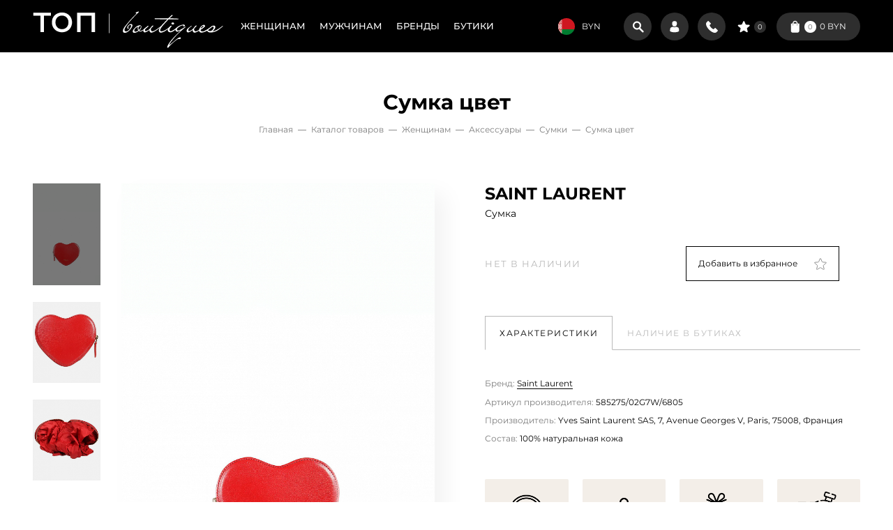

--- FILE ---
content_type: text/html; charset=UTF-8
request_url: https://topboutique.by/catalog/woman/akssesuary-woman/sumka-woman/sumka-zhen-fw-19-saint-laurent-585275-6805/
body_size: 20978
content:

<!DOCTYPE html>
<html lang="ru" prefix="og: http://ogp.me/ns#">
<head>
	<link rel="canonical" href="https://topboutique.by/catalog/woman/akssesuary-woman/sumka-woman/sumka-zhen-fw-19-saint-laurent-585275-6805/" />
	<meta property="og:title" content="Сумка  Saint Laurent  купить в Минске" />
	<meta property="og:description" content="✔️ Брендовая женская одежда - сумка  Saint Laurent. Артикул производителя 585275/02G7W/6805 ✔️ Большой выбор дорогой одежды в интернет-магазине Топ Бутик ✔️ Только оригинальные вещи. ✔️ Доставка по РБ. ☎️ +375 29 696 88 60." />
	<meta property="og:image" content="https://topboutique.by/local/templates/top_boutiques/images/og_image.jpg">
	<meta property="og:url" content="https://topboutique.by/catalog/woman/akssesuary-woman/sumka-woman/sumka-zhen-fw-19-saint-laurent-585275-6805/" />
	<meta property="og:type" content="website" />
	<meta name="viewport" content="width=device-width, initial-scale=1">
	<link rel="shortcut icon" type="image/x-icon" href="/local/templates/top_boutiques/images/favicon.png"/>
	<link rel="apple-touch-icon" sizes="180x180" href="/local/templates/top_boutiques/images/apple_icon.png"/>
	<meta http-equiv="Content-Type" content="text/html; charset=UTF-8" />
<meta name="robots" content="index, follow" />
<meta name="keywords" content="женская одежда, мужская одежда, спортивная одежда, тапочки" />
<meta name="description" content="✔️ Брендовая женская одежда - сумка  Saint Laurent. Артикул производителя 585275/02G7W/6805 ✔️ Большой выбор дорогой одежды в интернет-магазине Топ Бутик ✔️ Только оригинальные вещи. ✔️ Доставка по РБ. ☎️ +375 29 696 88 60." />
<script type="text/javascript" data-skip-moving="true">(function(w, d, n) {var cl = "bx-core";var ht = d.documentElement;var htc = ht ? ht.className : undefined;if (htc === undefined || htc.indexOf(cl) !== -1){return;}var ua = n.userAgent;if (/(iPad;)|(iPhone;)/i.test(ua)){cl += " bx-ios";}else if (/Windows/i.test(ua)){cl += ' bx-win';}else if (/Macintosh/i.test(ua)){cl += " bx-mac";}else if (/Linux/i.test(ua) && !/Android/i.test(ua)){cl += " bx-linux";}else if (/Android/i.test(ua)){cl += " bx-android";}cl += (/(ipad|iphone|android|mobile|touch)/i.test(ua) ? " bx-touch" : " bx-no-touch");cl += w.devicePixelRatio && w.devicePixelRatio >= 2? " bx-retina": " bx-no-retina";var ieVersion = -1;if (/AppleWebKit/.test(ua)){cl += " bx-chrome";}else if (/Opera/.test(ua)){cl += " bx-opera";}else if (/Firefox/.test(ua)){cl += " bx-firefox";}ht.className = htc ? htc + " " + cl : cl;})(window, document, navigator);</script>


<link href="/bitrix/cache/css/s1/top_boutiques/template_21f0366d9d2d95660b2afb4a811ed161/template_21f0366d9d2d95660b2afb4a811ed161_v1.css?1757594066246845" type="text/css"  data-template-style="true" rel="stylesheet" />







<meta name="author" content="https://nikolaus.by">



	<title>Сумка  Saint Laurent  купить в Минске</title>
	

	<!-- Global site tag (gtag.js) - Google Analytics -->


<!-- Разметка JSON-LD, созданная Мастером разметки структурированных данных Google. -->
<script type="application/ld+json">
{
  "@context": "http://schema.org",
  "@type": "LocalBusiness",
  "name": "ООО «ТОП БУТИК» - Интернет магазин брендовой одежды с доставкой по Беларуси",
  "url": "https://topboutique.by/",
  "logo": "https://topboutique.by/upload/logo.svg",
  "image": "https://topboutique.by/upload/logo.svg",
  "telephone": "+375296968860",
  "email": "info@topboutique.by",
  "address": {
    "@type": "PostalAddress",
    "streetAddress": "ул.Немига,12а",
    "addressLocality": "Минск",
    "addressRegion": "Минск",
    "postalCode": "220004",
    "addressCountry": "BY"
  },
  "openingHoursSpecification": {
    "@type": "OpeningHoursSpecification",
    "dayOfWeek": {
      "@type": "DayOfWeek",
      "name": "Пн - Пт: с 11:00 до 18:00 интернет-магазин Cб-Вс выходной"
    }
  }
}
</script>


<!-- Google tag (gtag.js) -->

</head>
<body class="fixed">
	
	<!-- Yandex.Metrika counter -->

<noscript><div><img src="https://mc.yandex.ru/watch/64557712" style="position:absolute; left:-9999px;" alt="" /></div></noscript>
<!-- /Yandex.Metrika counter -->

<!— Meta Pixel Code -->

<noscript><img height="1" width="1" style="display:none"
src="https://www.facebook.com/tr?id=991590231835515&ev=PageView&noscript=1"
/></noscript>
<!-- End Meta Pixel Code -->
	<header>
		<div class="header">
		<div class="container">
			<div class="header_content">
				
					<div class="nav_container">
						<div class="mobile_menu_btn mobile_menu"><span></span></div>

						<a href="/" class="logo" aria-label="Логотип Топ Бутик"><img src="/upload/logo.svg" alt=""></a>
								<ul class="main_menu">
					
			
			
				
									<li>
						<a href="/" class="parent">Женщинам</a>
						<div class="parent_content">
							<div class="container">
								<ul>
				
			
					
			
							
				<li><a href="/woman-new/">Новинки</a></li>

							
					
			
							
				<li><a href="/woman-sale/">Скидки</a></li>

							
					
			
							
				<li><a href="/brands/woman/">Бренды</a></li>

							
					
			
			
				
									<li>
						<a href="/catalog/woman/odezhda-woman/">Одежда</a>
						<div class="row">
							<div class="col-6">
								<ul>
				
			
					
			
							
				<li><a href="/catalog/woman/odezhda-woman/bluzka-woman/">Блузки Рубашки</a></li>

							
					
			
							
				<li><a href="/catalog/woman/odezhda-woman/bryuki-woman/">Брюки</a></li>

							
					
			
							
				<li><a href="/catalog/woman/odezhda-woman/bryuki-iz-dzhinsovoy-tkani-woman/">Джинсы</a></li>

							
					
			
							
				<li><a href="/catalog/woman/odezhda-woman/zhaket-woman/">Жакеты</a></li>

							
					
			
							
				<li><a href="/catalog/woman/odezhda-woman/zhilet-woman/">Жилеты</a></li>

							
					
			
							
				<li><a href="/catalog/woman/odezhda-woman/kardigan-woman/">Кардиганы Олимпийки</a></li>

							
					
			
							
				<li><a href="/catalog/woman/odezhda-woman/kombinezon-woman/">Комбинезоны</a></li>

							
					
			
							
				<li><a href="/catalog/woman/odezhda-woman/kurtka-woman/">Куртки Пуховики</a></li>

							
					
			
												</ul>
					</div>
												<div class="col-6">
							<ul>
										
				<li><a href="/catalog/woman/odezhda-woman/palto-woman/">Пальто</a></li>

							
					
			
							
				<li><a href="/catalog/woman/odezhda-woman/plate-woman/">Платья</a></li>

							
					
			
							
				<li><a href="/catalog/woman/odezhda-woman/dzhemper-woman/">Толстовки Джемперы</a></li>

							
					
			
							
				<li><a href="/catalog/woman/odezhda-woman/top-woman/">Топы</a></li>

							
					
			
							
				<li><a href="/catalog/woman/odezhda-woman/futbolki-topy/">Футболки </a></li>

							
					
			
							
				<li><a href="/catalog/woman/odezhda-woman/shorty-woman/">Шорты</a></li>

							
					
			
							
				<li><a href="/catalog/woman/odezhda-woman/yubka-woman/">Юбки</a></li>

							
					
			</ul></div></div></li>
			
				
									<li>
						<a href="/catalog/woman/akssesuary-woman/">Аксессуары</a>
						<div class="row">
							<div class="col-6">
								<ul>
				
			
					
			
							
				<li><a href="/catalog/woman/akssesuary-woman/shapka-woman/">Головные уборы</a></li>

							
					
			
							
				<li><a href="/catalog/woman/akssesuary-woman/sumka-woman/" class="active">Сумки</a></li>

							
					
			
												</ul>
					</div>
												<div class="col-6">
							<ul>
										
				<li><a href="/catalog/woman/akssesuary-woman/sharf-woman/">Шарфы</a></li>

							
					
			</ul></div></div></li>
			
				
									<li>
						<a href="/catalog/woman/obuv-woman/">Обувь</a>
						<div class="row">
							<div class="col-6">
								<ul>
				
			
					
			
							
				<li><a href="/catalog/woman/obuv-woman/tufli-otkrytye-woman/">Босоножки Шлепанцы</a></li>

							
					
			
							
				<li><a href="/catalog/woman/obuv-woman/botinki-woman/">Ботинки Ботильоны</a></li>

							
					
			
							
				<li><a href="/catalog/woman/obuv-woman/polubotinki-woman/">Кроссовки Кеды</a></li>

							
					
			
												</ul>
					</div>
												<div class="col-6">
							<ul>
										
				<li><a href="/catalog/woman/obuv-woman/sapogi-woman/">Сапоги Полусапоги</a></li>

							
					
			
							
				<li><a href="/catalog/woman/obuv-woman/tufli-woman/">Туфли Лоферы</a></li>

							
					
			</ul></div></div></li></ul></div></div></li>
			
				
									<li>
						<a href="/man/" class="parent">Мужчинам</a>
						<div class="parent_content">
							<div class="container">
								<ul>
				
			
					
			
							
				<li><a href="/man/new/">Новинки</a></li>

							
					
			
							
				<li><a href="/man/sale/">Скидки</a></li>

							
					
			
							
				<li><a href="/brands/man/">Бренды</a></li>

							
					
			
			
				
									<li>
						<a href="/catalog/man/odezhda-man/">Одежда</a>
						<div class="row">
							<div class="col-6">
								<ul>
				
			
					
			
							
				<li><a href="/catalog/man/odezhda-man/bryuki-man/">Брюки</a></li>

							
					
			
							
				<li><a href="/catalog/man/odezhda-man/bryuki-iz-dzhinsovoy-tkani-man/">Джинсы</a></li>

							
					
			
							
				<li><a href="/catalog/man/odezhda-man/zhilet-man/">Жилеты</a></li>

							
					
			
							
				<li><a href="/catalog/man/odezhda-man/kostyum-man/">Костюмы</a></li>

							
					
			
							
				<li><a href="/catalog/man/odezhda-man/kurtka-man/">Куртки Пуховики</a></li>

							
					
			
							
				<li><a href="/catalog/man/odezhda-man/kardigan-man/">Олимпийки Кардиганы</a></li>

							
					
			
												</ul>
					</div>
												<div class="col-6">
							<ul>
										
				<li><a href="/catalog/man/odezhda-man/palto-man/">Пальто</a></li>

							
					
			
							
				<li><a href="/catalog/man/odezhda-man/pidzhak-man/">Пиджаки</a></li>

							
					
			
							
				<li><a href="/catalog/man/odezhda-man/sorochka-man/">Сорочки</a></li>

							
					
			
							
				<li><a href="/catalog/man/odezhda-man/svitery-svitshoty/">Толстовки Джемперы</a></li>

							
					
			
							
				<li><a href="/catalog/man/odezhda-man/dzhemper-s-korotkim-rukavom-man/">Футболки Поло</a></li>

							
					
			
							
				<li><a href="/catalog/man/odezhda-man/shorty-man/">Шорты</a></li>

							
					
			</ul></div></div></li>
			
				
									<li>
						<a href="/catalog/man/akssesuary-man/">Аксессуары</a>
						<div class="row">
							<div class="col-6">
								<ul>
				
			
					
			
							
				<li><a href="/catalog/man/akssesuary-man/remen-man/">Ремни</a></li>

							
					
			
							
				<li><a href="/catalog/man/akssesuary-man/shapka-man/">Шапки Бейсболки</a></li>

							
					
			
												</ul>
					</div>
												<div class="col-6">
							<ul>
										
				<li><a href="/catalog/man/akssesuary-man/sharf-man/">Шарфы</a></li>

							
					
			</ul></div></div></li>
			
				
									<li>
						<a href="/catalog/man/obuv-man/">Обувь</a>
						<div class="row">
							<div class="col-6">
								<ul>
				
			
					
			
							
				<li><a href="/catalog/man/obuv-man/botinki-man/">Ботинки</a></li>

							
					
			</ul></div></div></li></ul></div></div></li>
							
				<li><a href="/brands/">Бренды</a></li>

							
					
			
							
				<li><a href="/boutiques/">Бутики</a></li>

							
			</ul>
					</div>
				
				
					<div class="header_bar">
						
<!--'start_frame_cache_ilJnIW'-->
<div class="currency">
	<div class="selected">
		<span class="icon">
			<svg xmlns='http://www.w3.org/2000/svg' fill='none'><path fill='#CE1720' fill-rule='evenodd' d='M0 0h24v16H0z' clip-rule='evenodd'/><path fill='#007C30' fill-rule='evenodd' d='M0 16h24v8H0z' clip-rule='evenodd'/><path fill='#fff' fill-rule='evenodd' d='M0 0h5.316v24H0z' clip-rule='evenodd'/><path fill='#B20000' fill-rule='evenodd' d='M.254.408h.253v.408H.254zm.76 0h.76v.408h-.76zM1.267 0h.253v.408h-.253zm1.266 0h.253v.408h-.253zm1.012.408h.76v.408h-.76zM3.798 0h.253v.408h-.253zM.76.816h.507v.403H.76zm.76 0h.506v.403H1.52zm1.772 0h.506v.403h-.506zm.76 0h.506v.403H4.05V.816Zm-3.545.403h.507v.408H.507zm1.266 0h.506v.408h-.506zm1.266 0h.506v.408H3.04zm1.266 0h.506v.408h-.506zM4.81.408h.253v.408H4.81zM.254 1.627H.76v.407H.254zm1.772 0h.507v.407h-.507zm2.532 0h.506v.407h-.506zM.508 2.845h.506v.408H.507v-.408Zm.252.408h.507v.408H.76zm1.013-.403h.506v.403h-.506zm-.253.403h.506v.408H1.52zm-.506.408h.76v.408h-.76zm.252.408h.253v.408h-.253zM3.038 2.85h.506v.403h-.506zm.253.403h.506v.408h-.506zm1.013-.403h.506v.403h-.506zm-.254.403h.507v.408H4.05zm-.506.408h.76v.408h-.76zm.253.408h.253v.408h-.253zm-1.265-.413h.253v.408h-.253zM0 3.656h.253v.408H0zm5.063 0h.253v.408h-.253zM1.266 5.691h.253v.408h-.253zm-.253.412h.76v.403h-.76zm-.254.403h1.266v.408H.76v-.408Zm3.038-.81h.253v.407h-.253v-.408Zm-.253.407h.76v.403h-.76zm-.253.403h1.266v.408H3.29zm.253 2.035H4.81v.408H3.544V8.54Zm-.506-1.627H4.81v.408H3.038zm-2.532 0h1.772v.408H.506zM.76 8.95h.76v.407H.76zm-.254-.41h1.266v.408H.506zm3.544-.807h1.266v.408H4.05zm-.253 1.22h.76v.407h-.76z' clip-rule='evenodd'/><path fill='#B20000' fill-rule='evenodd' d='M1.013 9.357h.253v.408h-.253zm3.037 0h.254v.408H4.05zM0 7.73h1.266v.408H0zm2.278.811h.76v.408h-.76zm.254.413h.253v.407h-.253zm-.76-1.22h1.772v.409H1.772v-.408Zm1.013-6.107h.506v.408h-.506zm-.507.408h.76v.408h-.76zm-.253.408h.507v.403h-.507zm.76 0h.506v.403h-.506zM0 2.035h.506v.408H0zm.253.408H.76v.403H.253zm4.557-.408h.506v.403H4.81zm-.253.403h.506v.403h-.506zM0 6.094h.253v.408H0zm5.063 0h.253v.408h-.253zM2.278 9.352h.76v.408h-.76zm-.253.408h.507v.403h-.507zm.76 0h.506v.403h-.506zm-1.013.403h.506v.408h-.506zm1.266 0h.506v.408h-.506zm-1.52.408h.507v.408H1.52v-.408Zm1.773 0h.506v.408h-.506zm-2.025.412h.506v.408h-.506zm2.278 0h.506v.408h-.506zm-2.785.408h.76v.408h-.76zm3.038 0h.76v.408h-.76zm.507-.408h.506v.408h-.506zm.253-.408h.506v.408h-.506zm.253-.407h.506v.408H4.81zm-4.304.815h.507v.408H.506zm-.253-.408H.76v.408H.253zM0 10.172h.506v.408H0zm1.013 1.632h.253v.403h-.253zm3.037 0h.254v.403H4.05zm-1.518-1.22h.253v.404h-.253zm-.76 1.22h.253v.403h-.253zm1.519 0h.253v.403h-.253zm-.76 0h.254v.403h-.253zm-2.531 0h.253v.403H0zm5.063 0h.253v.403h-.253zm-2.531-5.7h.253v.403h-.253zm-1.266-4.07h.253v.409h-.253zm2.531 0h.253v.409h-.253zM2.278 4.88h.76v.408h-.76zm-.506.408h.76v.408h-.76zm.253.408h.253v.408h-.253zM1.52 4.88h.506v.408H1.52zm.253-.403h.76v.403h-.76zm.253-.408h.253v.408h-.253V4.07Zm.76.408h.76v.403h-.76zm.253-.408h.253v.408h-.253V4.07Zm.253.811h.506v.408h-.506zm-.506.408h.76v.408h-.76zm.253.408h.253v.408h-.253zM4.05 4.88h.507v.408H4.05zm.254-.403h.759v.403h-.76zm.506.403h.506v.408H4.81zm-.506.408h.759v.408h-.76zm.253.408h.253v.408h-.253zm0-1.627h.253v.408h-.253V4.07ZM0 4.876h.506v.407H0zm.253-.404h.76v.404h-.76zm.506.404h.507v.407H.759zm-.506.407h.76v.408h-.76z' clip-rule='evenodd'/><path fill='#B20000' fill-rule='evenodd' d='M.506 5.695H.76v.408H.506zm0-1.626H.76v.408H.506zM.253 7.322h1.013v.408H.253zm1.266 0h1.013v.408H1.519zm1.266 0h1.012v.408H2.785zm1.265 0h1.013v.408H4.05zm-2.025.816h1.266v.403H2.025zm-1.772 0H1.52v.403H.253zm3.544 0h1.266v.403H3.797zm1.266 1.626h.253v.403h-.253zM0 9.764h.253v.403H0zm.253 13.828h.253v-.403H.253zm.76 0h.76v-.403h-.76zm.253.408h.253v-.408h-.253zm1.266 0h.253v-.408h-.253zm1.012-.408h.76v-.407h-.76zm.253.408h.253v-.408h-.253zM.76 23.184h.507v-.403H.759v.404Zm.76 0h.506v-.403H1.52v.404Zm1.772 0h.506v-.403h-.506v.404Zm.76 0h.506v-.403H4.05v.404Zm-2.279-.403h.506v-.407h-.506zm1.266 0h.506v-.407h-.506zm1.266 0h.506v-.407h-.506zm.506.811h.253v-.407H4.81v.407ZM.253 22.374H.76v-.408H.253v.407Zm1.772 0h.507v-.408h-.507v.407Zm2.532 0h.506v-.408h-.506v.407Zm-4.05-1.22h.506v-.407H.506v.408Zm.252-.407h.507v-.408H.759zm1.013.408h.506v-.408h-.506zm-.253-.408h.506v-.408H1.52v.408Zm-.506-.408h.76v-.408h-.76zm.253-.408h.253v-.403h-.253zm1.772 1.22h.506v-.404h-.506v.403Zm.253-.404h.506v-.408h-.506zm1.013.408h.506v-.408h-.506zm-.254-.408h.507v-.408H4.05zm-.506-.408h.76v-.408h-.76zm.253-.408h.253v-.403h-.253zm-1.265.413h.253v-.408h-.253zm-2.532 0h.253v-.408H0zm5.063 0h.253v-.408h-.253zm-3.797-2.035h.253v-.407h-.253zm-.253-.412h.76v-.403h-.76zm-.254-.403h1.266v-.408H.76v.408Zm3.038.81h.253v-.407h-.253z' clip-rule='evenodd'/><path fill='#B20000' fill-rule='evenodd' d='M3.544 17.897h.76v-.403h-.76zm-.253-.403h1.266v-.408H3.29zm.253-2.035H4.81v-.412H3.544zm-.506 1.627H4.81v-.408H3.038zm-2.532 0h1.772v-.408H.506zm.253-2.034h.76v-.408h-.76zm-.253.407h1.266v-.412H.506zm3.544.807h1.266v-.408H4.05zm-.253-1.22h.76v-.407h-.76zM0 16.267h1.266v-.408H0zm2.278-.811h.76v-.408h-.76zm.254-.408h.253v-.408h-.253zm-.76 1.219h1.772v-.408H1.772zm1.013 6.103h.506v-.408h-.506zm-.507-.408h.76v-.398h-.76zm-.253-.408h.507v-.408h-.507zm.76 0h.506v-.408h-.506zM0 21.966h.506v-.403H0zm.253-.408H.76v-.403H.253zm4.557.408h.506v-.403H4.81zm-.253-.408h.506v-.403h-.506zM0 17.906h.253V17.5H0v.407Zm5.063 0h.253V17.5h-.253v.407Zm-3.038-3.665h.507v-.403h-.507zm.76 0h.506v-.403h-.506zm-1.013-.403h.506v-.408h-.506zm1.266 0h.506v-.408h-.506zm-1.52-.408h.507v-.408H1.52v.408Zm1.773 0h.506v-.408h-.506zm-2.025-.413h.506v-.408h-.506zm2.278 0h.506v-.408h-.506zM.76 12.61h.76v-.407H.76zm3.038 0h.76v-.407h-.76zm.507.408h.506v-.408h-.506zm.253.408h.506v-.408h-.506zm.253.408h.506v-.408H4.81v.408Zm-4.304-.816h.507v-.408H.506v.408Zm-.253.408H.76v-.408H.253v.408ZM0 13.828h.506v-.408H0zm1.013-1.631h.253v-.403h-.253zm1.519 1.219h.253v-.403h-.253zm0 4.476h.253v-.403h-.253zm-1.266 4.069h.253v-.398h-.253zm2.531 0h.253v-.398h-.253zm-1.519-2.836h.76v-.408h-.76zm-.506-.408h.76v-.408h-.76zm.253-.408h.253v-.407h-.253zm-.506.816h.506v-.408H1.52v.408Zm.253.398h.76v-.398h-.76zm.253.408h.253v-.403h-.253zm.76-.408h.76v-.398h-.76zm.253.408h.253v-.403h-.253zm.253-.81h.506v-.408h-.506v.407Zm-.506-.408h.76v-.408h-.76zm.253-.408h.253v-.408h-.253zm1.012.82h.507v-.408H4.05zm.254.398h.759v-.398h-.76zm.506-.403h.506v-.407H4.81zm-.506-.407h.759v-.408h-.76zm.253-.408h.253v-.408h-.253zm0 1.626h.253v-.403h-.253zM0 19.125h.506v-.408H0zm.253.398h.76v-.398h-.76z' clip-rule='evenodd'/><path fill='#B20000' fill-rule='evenodd' d='M.76 19.121h.506v-.407H.759v.407Zm-.507-.407h.76v-.408h-.76zm.253-.408H.76v-.408H.506zm0 1.626H.76v-.403H.506zM.253 16.68h1.013v-.408H.253zm1.266 0h1.013v-.408H1.519zm1.266 0h1.012v-.408H2.785zm1.265 0h1.013v-.408H4.05zm-2.025-.815h1.266v-.404H2.025zm-1.772 0H1.52v-.404H.253zm3.544 0h1.266v-.404H3.797zm1.266-1.622h.253v-.413h-.253zm-5.063 0h.253v-.413H0zm2.278-2.04h.254v.409h-.254v-.408Zm.507 0h.253v.409h-.253v-.408Zm0-.81h.253v.408h-.253zm-.507 0h.254v.408h-.254zM.506 22.375h.507v.407H.506zm3.544-7.73h.254v-.408H4.05zm-3.037 0h.253v-.408h-.253zm1.265-.408h.76v.408h-.76z' clip-rule='evenodd'/></svg>		</span>
		BYN	</div>
	<div class="dropdown">
		<div class="text">Выберите валюту:</div>
		<div class="list">
							<div class="item active" data-id="BYN">
					<span class="icon">
						<svg xmlns='http://www.w3.org/2000/svg' fill='none'><path fill='#CE1720' fill-rule='evenodd' d='M0 0h24v16H0z' clip-rule='evenodd'/><path fill='#007C30' fill-rule='evenodd' d='M0 16h24v8H0z' clip-rule='evenodd'/><path fill='#fff' fill-rule='evenodd' d='M0 0h5.316v24H0z' clip-rule='evenodd'/><path fill='#B20000' fill-rule='evenodd' d='M.254.408h.253v.408H.254zm.76 0h.76v.408h-.76zM1.267 0h.253v.408h-.253zm1.266 0h.253v.408h-.253zm1.012.408h.76v.408h-.76zM3.798 0h.253v.408h-.253zM.76.816h.507v.403H.76zm.76 0h.506v.403H1.52zm1.772 0h.506v.403h-.506zm.76 0h.506v.403H4.05V.816Zm-3.545.403h.507v.408H.507zm1.266 0h.506v.408h-.506zm1.266 0h.506v.408H3.04zm1.266 0h.506v.408h-.506zM4.81.408h.253v.408H4.81zM.254 1.627H.76v.407H.254zm1.772 0h.507v.407h-.507zm2.532 0h.506v.407h-.506zM.508 2.845h.506v.408H.507v-.408Zm.252.408h.507v.408H.76zm1.013-.403h.506v.403h-.506zm-.253.403h.506v.408H1.52zm-.506.408h.76v.408h-.76zm.252.408h.253v.408h-.253zM3.038 2.85h.506v.403h-.506zm.253.403h.506v.408h-.506zm1.013-.403h.506v.403h-.506zm-.254.403h.507v.408H4.05zm-.506.408h.76v.408h-.76zm.253.408h.253v.408h-.253zm-1.265-.413h.253v.408h-.253zM0 3.656h.253v.408H0zm5.063 0h.253v.408h-.253zM1.266 5.691h.253v.408h-.253zm-.253.412h.76v.403h-.76zm-.254.403h1.266v.408H.76v-.408Zm3.038-.81h.253v.407h-.253v-.408Zm-.253.407h.76v.403h-.76zm-.253.403h1.266v.408H3.29zm.253 2.035H4.81v.408H3.544V8.54Zm-.506-1.627H4.81v.408H3.038zm-2.532 0h1.772v.408H.506zM.76 8.95h.76v.407H.76zm-.254-.41h1.266v.408H.506zm3.544-.807h1.266v.408H4.05zm-.253 1.22h.76v.407h-.76z' clip-rule='evenodd'/><path fill='#B20000' fill-rule='evenodd' d='M1.013 9.357h.253v.408h-.253zm3.037 0h.254v.408H4.05zM0 7.73h1.266v.408H0zm2.278.811h.76v.408h-.76zm.254.413h.253v.407h-.253zm-.76-1.22h1.772v.409H1.772v-.408Zm1.013-6.107h.506v.408h-.506zm-.507.408h.76v.408h-.76zm-.253.408h.507v.403h-.507zm.76 0h.506v.403h-.506zM0 2.035h.506v.408H0zm.253.408H.76v.403H.253zm4.557-.408h.506v.403H4.81zm-.253.403h.506v.403h-.506zM0 6.094h.253v.408H0zm5.063 0h.253v.408h-.253zM2.278 9.352h.76v.408h-.76zm-.253.408h.507v.403h-.507zm.76 0h.506v.403h-.506zm-1.013.403h.506v.408h-.506zm1.266 0h.506v.408h-.506zm-1.52.408h.507v.408H1.52v-.408Zm1.773 0h.506v.408h-.506zm-2.025.412h.506v.408h-.506zm2.278 0h.506v.408h-.506zm-2.785.408h.76v.408h-.76zm3.038 0h.76v.408h-.76zm.507-.408h.506v.408h-.506zm.253-.408h.506v.408h-.506zm.253-.407h.506v.408H4.81zm-4.304.815h.507v.408H.506zm-.253-.408H.76v.408H.253zM0 10.172h.506v.408H0zm1.013 1.632h.253v.403h-.253zm3.037 0h.254v.403H4.05zm-1.518-1.22h.253v.404h-.253zm-.76 1.22h.253v.403h-.253zm1.519 0h.253v.403h-.253zm-.76 0h.254v.403h-.253zm-2.531 0h.253v.403H0zm5.063 0h.253v.403h-.253zm-2.531-5.7h.253v.403h-.253zm-1.266-4.07h.253v.409h-.253zm2.531 0h.253v.409h-.253zM2.278 4.88h.76v.408h-.76zm-.506.408h.76v.408h-.76zm.253.408h.253v.408h-.253zM1.52 4.88h.506v.408H1.52zm.253-.403h.76v.403h-.76zm.253-.408h.253v.408h-.253V4.07Zm.76.408h.76v.403h-.76zm.253-.408h.253v.408h-.253V4.07Zm.253.811h.506v.408h-.506zm-.506.408h.76v.408h-.76zm.253.408h.253v.408h-.253zM4.05 4.88h.507v.408H4.05zm.254-.403h.759v.403h-.76zm.506.403h.506v.408H4.81zm-.506.408h.759v.408h-.76zm.253.408h.253v.408h-.253zm0-1.627h.253v.408h-.253V4.07ZM0 4.876h.506v.407H0zm.253-.404h.76v.404h-.76zm.506.404h.507v.407H.759zm-.506.407h.76v.408h-.76z' clip-rule='evenodd'/><path fill='#B20000' fill-rule='evenodd' d='M.506 5.695H.76v.408H.506zm0-1.626H.76v.408H.506zM.253 7.322h1.013v.408H.253zm1.266 0h1.013v.408H1.519zm1.266 0h1.012v.408H2.785zm1.265 0h1.013v.408H4.05zm-2.025.816h1.266v.403H2.025zm-1.772 0H1.52v.403H.253zm3.544 0h1.266v.403H3.797zm1.266 1.626h.253v.403h-.253zM0 9.764h.253v.403H0zm.253 13.828h.253v-.403H.253zm.76 0h.76v-.403h-.76zm.253.408h.253v-.408h-.253zm1.266 0h.253v-.408h-.253zm1.012-.408h.76v-.407h-.76zm.253.408h.253v-.408h-.253zM.76 23.184h.507v-.403H.759v.404Zm.76 0h.506v-.403H1.52v.404Zm1.772 0h.506v-.403h-.506v.404Zm.76 0h.506v-.403H4.05v.404Zm-2.279-.403h.506v-.407h-.506zm1.266 0h.506v-.407h-.506zm1.266 0h.506v-.407h-.506zm.506.811h.253v-.407H4.81v.407ZM.253 22.374H.76v-.408H.253v.407Zm1.772 0h.507v-.408h-.507v.407Zm2.532 0h.506v-.408h-.506v.407Zm-4.05-1.22h.506v-.407H.506v.408Zm.252-.407h.507v-.408H.759zm1.013.408h.506v-.408h-.506zm-.253-.408h.506v-.408H1.52v.408Zm-.506-.408h.76v-.408h-.76zm.253-.408h.253v-.403h-.253zm1.772 1.22h.506v-.404h-.506v.403Zm.253-.404h.506v-.408h-.506zm1.013.408h.506v-.408h-.506zm-.254-.408h.507v-.408H4.05zm-.506-.408h.76v-.408h-.76zm.253-.408h.253v-.403h-.253zm-1.265.413h.253v-.408h-.253zm-2.532 0h.253v-.408H0zm5.063 0h.253v-.408h-.253zm-3.797-2.035h.253v-.407h-.253zm-.253-.412h.76v-.403h-.76zm-.254-.403h1.266v-.408H.76v.408Zm3.038.81h.253v-.407h-.253z' clip-rule='evenodd'/><path fill='#B20000' fill-rule='evenodd' d='M3.544 17.897h.76v-.403h-.76zm-.253-.403h1.266v-.408H3.29zm.253-2.035H4.81v-.412H3.544zm-.506 1.627H4.81v-.408H3.038zm-2.532 0h1.772v-.408H.506zm.253-2.034h.76v-.408h-.76zm-.253.407h1.266v-.412H.506zm3.544.807h1.266v-.408H4.05zm-.253-1.22h.76v-.407h-.76zM0 16.267h1.266v-.408H0zm2.278-.811h.76v-.408h-.76zm.254-.408h.253v-.408h-.253zm-.76 1.219h1.772v-.408H1.772zm1.013 6.103h.506v-.408h-.506zm-.507-.408h.76v-.398h-.76zm-.253-.408h.507v-.408h-.507zm.76 0h.506v-.408h-.506zM0 21.966h.506v-.403H0zm.253-.408H.76v-.403H.253zm4.557.408h.506v-.403H4.81zm-.253-.408h.506v-.403h-.506zM0 17.906h.253V17.5H0v.407Zm5.063 0h.253V17.5h-.253v.407Zm-3.038-3.665h.507v-.403h-.507zm.76 0h.506v-.403h-.506zm-1.013-.403h.506v-.408h-.506zm1.266 0h.506v-.408h-.506zm-1.52-.408h.507v-.408H1.52v.408Zm1.773 0h.506v-.408h-.506zm-2.025-.413h.506v-.408h-.506zm2.278 0h.506v-.408h-.506zM.76 12.61h.76v-.407H.76zm3.038 0h.76v-.407h-.76zm.507.408h.506v-.408h-.506zm.253.408h.506v-.408h-.506zm.253.408h.506v-.408H4.81v.408Zm-4.304-.816h.507v-.408H.506v.408Zm-.253.408H.76v-.408H.253v.408ZM0 13.828h.506v-.408H0zm1.013-1.631h.253v-.403h-.253zm1.519 1.219h.253v-.403h-.253zm0 4.476h.253v-.403h-.253zm-1.266 4.069h.253v-.398h-.253zm2.531 0h.253v-.398h-.253zm-1.519-2.836h.76v-.408h-.76zm-.506-.408h.76v-.408h-.76zm.253-.408h.253v-.407h-.253zm-.506.816h.506v-.408H1.52v.408Zm.253.398h.76v-.398h-.76zm.253.408h.253v-.403h-.253zm.76-.408h.76v-.398h-.76zm.253.408h.253v-.403h-.253zm.253-.81h.506v-.408h-.506v.407Zm-.506-.408h.76v-.408h-.76zm.253-.408h.253v-.408h-.253zm1.012.82h.507v-.408H4.05zm.254.398h.759v-.398h-.76zm.506-.403h.506v-.407H4.81zm-.506-.407h.759v-.408h-.76zm.253-.408h.253v-.408h-.253zm0 1.626h.253v-.403h-.253zM0 19.125h.506v-.408H0zm.253.398h.76v-.398h-.76z' clip-rule='evenodd'/><path fill='#B20000' fill-rule='evenodd' d='M.76 19.121h.506v-.407H.759v.407Zm-.507-.407h.76v-.408h-.76zm.253-.408H.76v-.408H.506zm0 1.626H.76v-.403H.506zM.253 16.68h1.013v-.408H.253zm1.266 0h1.013v-.408H1.519zm1.266 0h1.012v-.408H2.785zm1.265 0h1.013v-.408H4.05zm-2.025-.815h1.266v-.404H2.025zm-1.772 0H1.52v-.404H.253zm3.544 0h1.266v-.404H3.797zm1.266-1.622h.253v-.413h-.253zm-5.063 0h.253v-.413H0zm2.278-2.04h.254v.409h-.254v-.408Zm.507 0h.253v.409h-.253v-.408Zm0-.81h.253v.408h-.253zm-.507 0h.254v.408h-.254zM.506 22.375h.507v.407H.506zm3.544-7.73h.254v-.408H4.05zm-3.037 0h.253v-.408h-.253zm1.265-.408h.76v.408h-.76z' clip-rule='evenodd'/></svg>					</span>
					Белорусский рубль				</div>
							<div class="item" data-id="RUB">
					<span class="icon">
						<svg xmlns='http://www.w3.org/2000/svg' fill='none'><path fill='#fff' fill-rule='evenodd' d='M0 0h24v8H0z' clip-rule='evenodd'/><path fill='#0039A6' fill-rule='evenodd' d='M0 8h24v8H0z' clip-rule='evenodd'/><path fill='#D52B1E' fill-rule='evenodd' d='M0 16h24v8H0z' clip-rule='evenodd'/></svg>					</span>
					Российский рубль				</div>
					</div>
	</div>
</div>

<!--'end_frame_cache_ilJnIW'-->					
						<span class="circle search" aria-label="Поиск" title="Поиск"></span>
						<a href="/login/" class="circle personal" aria-label="Личный кабинет" title="Личный кабинет"></a>

													<a href="tel:+375296968860" class="phone" aria-label="+375 29 696 88 60" title="+375 29 696 88 60"><span>+375 29 696 88 60</span></a>
						
						
<!--'start_frame_cache_i1osfO'-->
<a href="/favorites/" class="favorite" aria-label="Избранное" title="Избранное"><span>0</span></a>

<!--'end_frame_cache_i1osfO'-->
                        <div class="header_basket">
							

<!--'start_frame_cache_FKauiI'-->
<a href="/basket/" class="basket" aria-label="Корзина" title="Корзина">
	<span class="count">0</span><span class="sum">0</span> <span class="cur">BYN</span>
</a>

<!--'end_frame_cache_FKauiI'-->						</div>
					</div>
				
			</div>
		</div>
		</div>
	</header>

	
	<div class="search_title_container">
        <div class="container header_search_container">
				<div id="title_search">
		<form action="/search/">
			<input id="title_search_input" type="text" name="KEY" value="" placeholder="Что искать?" maxlength="50" autocomplete="off" /><input name="s" type="submit" class="btn btn_fill" value="Найти" />
		</form>
		<span class="close_search"></span>
	</div>

        </div>
    </div>

			<section class="main_content">
			<div class="container">
									<div class="row justify-content-center">
						<div class="col-xl-8">
							<h1>Сумка  цвет </h1>
						</div>
					</div>
					<div class="bx-breadcrumb" itemscope itemtype="http://schema.org/BreadcrumbList">
			<div class="bx-breadcrumb-item" id="bx_breadcrumb_0" itemprop="itemListElement" itemscope itemtype="http://schema.org/ListItem">
				
				<a href="/" title="Главная" itemprop="url">
					<span itemprop="name">Главная</span>
				</a>
				<meta itemprop="position" content="1" />
			</div>
			<div class="bx-breadcrumb-item" id="bx_breadcrumb_1" itemprop="itemListElement" itemscope itemtype="http://schema.org/ListItem">
				<span class="del">—</span>
				<a href="/catalog/" title="Каталог товаров" itemprop="url">
					<span itemprop="name">Каталог товаров</span>
				</a>
				<meta itemprop="position" content="2" />
			</div>
			<div class="bx-breadcrumb-item" id="bx_breadcrumb_2" itemprop="itemListElement" itemscope itemtype="http://schema.org/ListItem">
				<span class="del">—</span>
				<a href="/catalog/woman/" title="Женщинам" itemprop="url">
					<span itemprop="name">Женщинам</span>
				</a>
				<meta itemprop="position" content="3" />
			</div>
			<div class="bx-breadcrumb-item" id="bx_breadcrumb_3" itemprop="itemListElement" itemscope itemtype="http://schema.org/ListItem">
				<span class="del">—</span>
				<a href="/catalog/woman/akssesuary-woman/" title="Аксессуары" itemprop="url">
					<span itemprop="name">Аксессуары</span>
				</a>
				<meta itemprop="position" content="4" />
			</div>
			<div class="bx-breadcrumb-item" id="bx_breadcrumb_4" itemprop="itemListElement" itemscope itemtype="http://schema.org/ListItem">
				<span class="del">—</span>
				<a href="/catalog/woman/akssesuary-woman/sumka-woman/" title="Сумки" itemprop="url">
					<span itemprop="name">Сумки</span>
				</a>
				<meta itemprop="position" content="5" />
			</div>
			<div class="bx-breadcrumb-item" itemprop="itemListElement" itemscope itemtype="http://schema.org/ListItem">
				<span class="del">—</span>
				<span itemprop="name">Сумка  цвет </span>
				<meta itemprop="position" content="6" />
			</div><div style="clear:both"></div></div>				
					
<div class="catalog">


<div class="product_detail">
	<div class="row">
		<div class="col-md-6 col-lg-5 col-xl-6">
							<div class="picture">
											<div class="slider_pic">
							<div class="sp_nav">
								<div class="spn_dots">
																			<div>
											<img src="/upload/resize_cache/iblock/213/730_1094_1/21360e2daa0418782aedacc0b9ead549.jpg" title="Сумка " alt="Сумка ">
										</div>
																			<div>
											<img src="/upload/resize_cache/iblock/692/730_1094_1/692bb3ccba1cc6af182290f033b761db.jpg" title="Сумка " alt="Сумка ">
										</div>
																			<div>
											<img src="/upload/resize_cache/iblock/70f/730_1094_1/70f89325ce9243e00928647936af4a43.jpg" title="Сумка " alt="Сумка ">
										</div>
																	</div>
								<div class="spn_nav">
									<span class="prev"></span>
									<span class="next"></span>
								</div>
							</div>
							<div class="sp_content">
																	<div>
										<img src="/upload/resize_cache/iblock/213/730_1094_1/21360e2daa0418782aedacc0b9ead549.jpg" title="Сумка " alt="Сумка ">
									</div>
																	<div>
										<img src="/upload/resize_cache/iblock/692/730_1094_1/692bb3ccba1cc6af182290f033b761db.jpg" title="Сумка " alt="Сумка ">
									</div>
																	<div>
										<img src="/upload/resize_cache/iblock/70f/730_1094_1/70f89325ce9243e00928647936af4a43.jpg" title="Сумка " alt="Сумка ">
									</div>
															</div>
						</div>
									</div>
					</div>
		<div class="col-md-6 col-lg-7 col-xl-6">
			<div class="info">
													<div class="brand">
													<a href="/brands/woman/saint-laurent/">Saint Laurent</a>
											</div>
								<div class="name">Сумка </div>

				<div class="buy">
										
					<div class="available no">
													<div class="not_available">Нет в наличии</div>
							<div class="add_to_favorites full" data-id="20001">Добавить в израбнное</div>
											</div>
				</div>

				<div class="desktop_desc">
					

					<div class="tabs_container">
						<div class="labels">
							<div class="tab active" data-id="1">
								Характеристики
							</div>
															<div class="tab" data-id="2">
									Наличие в бутиках
								</div>
													</div>
						<div class="tabs">
							<div class="tab active" data-id="1">
								<div class="prop_list">
																														<div class="prop"><span>Бренд:</span> <a href="/brands/saint-laurent/">Saint Laurent</a></div>
																					<div class="prop"><span>Артикул производителя:</span> 585275/02G7W/6805</div>
																					<div class="prop"><span>Производитель:</span> Yves Saint Laurent SAS, 7, Avenue Georges V, Paris,  75008, Франция</div>
																					<div class="prop"><span>Состав:</span> 100% натуральная кожа</div>
																																				</div>
							</div>
															<div class="tab" data-id="2">
									<div class="boutique_detail">
										<div class="name">ТОП luxury </div>
										<div class="address">г. Минск, ТЦ Замок, пр. Победителей, 65, 2 этаж, пав 230</div>

										
																					<div class="phones param">
												<span class="title">Телефоны:</span>
																																					<a href="tel:+375296408860">+375 29 640 88 60</a>																																				</div>
										
																					<div class="work_time param">
												<span class="title">Режим работы:</span>
												Пн-Вс: 10:00 - 22:00											</div>
																			</div>
								</div>
													</div>
					</div>
					
					
					<div class="product_advantages">

			
					<div class="item" id="bx_3218110189_74634">
				<div>
					<div class="picture">
						<img src="/upload/iblock/29b/z6p9toz2qxa72zp9tgltkplybg9m2d5j.png" alt="Оригинальный товар">
					</div>
					Оригинальный<br>
товар				</div>
			</div>
				
			
					<div class="item" id="bx_3218110189_74637">
				<div>
					<div class="picture">
						<img src="/upload/iblock/54c/885zj2asyyxgdbyzdguoddlfa6u2r104.png" alt="Примерка одежды">
					</div>
					Примерка<br>
одежды				</div>
			</div>
				
			
					<div class="item" id="bx_3218110189_74635">
				<div>
					<div class="picture">
						<img src="/upload/iblock/e1d/rgi5tfcfgxhb85aqnk1hgi5mvwtbkw1f.png" alt="Бесплатная доставка по Минску">
					</div>
					Бесплатная доставка<br>
по Минску				</div>
			</div>
				
			
					<div class="item" id="bx_3218110189_74636">
				<div>
					<div class="picture">
						<img src="/upload/iblock/fcd/tt8dp2g5vwuuqvzfdvv8kqvh5gwwoy3r.png" alt="Быстрая доставка по Беларуси и России">
					</div>
					Быстрая доставка<br>
по РБ и РФ				</div>
			</div>
				
	
</div>
					


					
				</div>

			</div>
		</div>
	</div>

	<div class="mobile_desc info"></div>
</div>


<div class="slider_list_title">
	Похожие товары	<div class="slider_controls">
		<span></span>
		<span></span>
	</div>
</div>

<div class="slider_list_wrapp">

<div class="slider_list_container">
	<div class="catalog_section slider_list">
	
					
			<div class="product" id="bx_3966226736_80366" data-id="80366">
				<a class="pic" href="/catalog/woman/akssesuary-woman/sumka-woman/sumka-zhen-fw-25ly-moncler-5l000-14-m4422-999/" onclick="">
					<img src="/upload/resize_cache/iblock/941/445_667_2/geguwkdga1g9cfx6jlx94pguu8fiualy.jpg" alt="Сумка-тоут Caradoc" title="Сумка-тоут Caradoc">
											<img src="/upload/resize_cache/iblock/7f4/445_667_2/si6luk2k1860cd8jczw1narcci447ajv.png" class="hover" alt="Сумка-тоут Caradoc" title="Сумка-тоут Caradoc">
									</a>

				<div class="prod_desc">

					
				<div class="brand">
					MONCLER				</div>
				<div class="name">
					<a href="/catalog/woman/akssesuary-woman/sumka-woman/sumka-zhen-fw-25ly-moncler-5l000-14-m4422-999/" onclick="">Сумка-тоут Caradoc</a>
				</div>
				<div class="price">
											2&nbsp;760 BYN															</div>
				
				</div>
			</div>
			
						
			<div class="product" id="bx_3966226736_79789" data-id="79789">
				<a class="pic" href="/catalog/woman/akssesuary-woman/sumka-woman/sumka-zhen-msgm-3841mdz48-632-83/" onclick="">
					<img src="/upload/resize_cache/iblock/b55/445_667_2/3r0ew2lfokzf5hqesrri2us53ee6osjl.jpg" alt="Сумка плетеная" title="Сумка плетеная">
											<img src="/upload/resize_cache/iblock/6c5/445_667_2/1canqrjmdphq3ov7ntbn0hjvmtroekvp.jpg" class="hover" alt="Сумка плетеная" title="Сумка плетеная">
									</a>

				<div class="prod_desc">

					
				<div class="brand">
					MSGM				</div>
				<div class="name">
					<a href="/catalog/woman/akssesuary-woman/sumka-woman/sumka-zhen-msgm-3841mdz48-632-83/" onclick="">Сумка плетеная</a>
				</div>
				<div class="price">
											492 BYN <span class="percent">-60%</span>						 <span class="old_price">1&nbsp;230 BYN</span>									</div>
				
				</div>
			</div>
			
						
			<div class="product" id="bx_3966226736_78897" data-id="78897">
				<a class="pic" href="/catalog/woman/akssesuary-woman/sumka-woman/sumka-zhen-ss-25ly-lancaster-529-102-orchideef/" onclick="">
					<img src="/upload/resize_cache/iblock/302/445_667_2/2titfac27f86jm81bo0j3f0sbvzgxmhh.jpg" alt="Сумка " title="Сумка ">
											<img src="/upload/resize_cache/iblock/4d5/445_667_2/u3ozg1qtagwo7zqbfebgnfrtob50jk1s.jpg" class="hover" alt="Сумка " title="Сумка ">
									</a>

				<div class="prod_desc">

					
				<div class="brand">
					LANCASTER				</div>
				<div class="name">
					<a href="/catalog/woman/akssesuary-woman/sumka-woman/sumka-zhen-ss-25ly-lancaster-529-102-orchideef/" onclick="">Сумка </a>
				</div>
				<div class="price">
											548 BYN <span class="percent">-60%</span>						 <span class="old_price">1&nbsp;370 BYN</span>									</div>
				
				</div>
			</div>
			
						
			<div class="product" id="bx_3966226736_78893" data-id="78893">
				<a class="pic" href="/catalog/woman/akssesuary-woman/sumka-woman/sumka-zhen-ss-25ly-lancaster-547-74-camel/" onclick="">
					<img src="/upload/resize_cache/iblock/08d/445_667_2/2edd4p06glftoejeh7b9b1df4ozmgaoe.jpg" alt="Сумка " title="Сумка ">
											<img src="/upload/resize_cache/iblock/9a4/445_667_2/yak5i7wd898cupcl7kf728c4f32ljdfy.jpg" class="hover" alt="Сумка " title="Сумка ">
									</a>

				<div class="prod_desc">

					
				<div class="brand">
					LANCASTER				</div>
				<div class="name">
					<a href="/catalog/woman/akssesuary-woman/sumka-woman/sumka-zhen-ss-25ly-lancaster-547-74-camel/" onclick="">Сумка </a>
				</div>
				<div class="price">
											560 BYN <span class="percent">-60%</span>						 <span class="old_price">1&nbsp;400 BYN</span>									</div>
				
				</div>
			</div>
			
						
			<div class="product" id="bx_3966226736_78866" data-id="78866">
				<a class="pic" href="/catalog/woman/akssesuary-woman/sumka-woman/sumka-zhen-ss-25ly-lancaster-480-056-noir/" onclick="">
					<img src="/upload/resize_cache/iblock/061/445_667_2/s1ayllur6hu1dajuwg67s272lfy10tvo.jpg" alt="Сумка " title="Сумка ">
											<img src="/upload/resize_cache/iblock/5aa/445_667_2/2hvbz73y4i3fdyvjm8shhtf8myzi8u3s.jpg" class="hover" alt="Сумка " title="Сумка ">
									</a>

				<div class="prod_desc">

					
				<div class="brand">
					LANCASTER				</div>
				<div class="name">
					<a href="/catalog/woman/akssesuary-woman/sumka-woman/sumka-zhen-ss-25ly-lancaster-480-056-noir/" onclick="">Сумка </a>
				</div>
				<div class="price">
											580 BYN <span class="percent">-60%</span>						 <span class="old_price">1&nbsp;450 BYN</span>									</div>
				
				</div>
			</div>
			
						
			<div class="product" id="bx_3966226736_78858" data-id="78858">
				<a class="pic" href="/catalog/woman/akssesuary-woman/sumka-woman/sumka-zhen-ss-25ly-lancaster-547-75-noir/" onclick="">
					<img src="/upload/resize_cache/iblock/955/445_667_2/8l2qrrmkuw2bz0fjinuxlv0v4vwbtg78.jpg" alt="Сумка " title="Сумка ">
											<img src="/upload/resize_cache/iblock/01b/445_667_2/d6zgzugsxs1dhsrnkcynvql4a1hm8fbg.jpg" class="hover" alt="Сумка " title="Сумка ">
									</a>

				<div class="prod_desc">

					
				<div class="brand">
					LANCASTER				</div>
				<div class="name">
					<a href="/catalog/woman/akssesuary-woman/sumka-woman/sumka-zhen-ss-25ly-lancaster-547-75-noir/" onclick="">Сумка </a>
				</div>
				<div class="price">
											652 BYN <span class="percent">-60%</span>						 <span class="old_price">1&nbsp;630 BYN</span>									</div>
				
				</div>
			</div>
			
				
	</div>
</div>

</div>


    

</div>



	
			
			</div>
		</section>
	
	
	<footer>
		<div class="container">
			<div class="row">
				<div class="col-md-4 col-xl-4">
					<div class="footer_block cn_toggle">
						<div>
							<div class="column_name footer_slide_menu">Клиентам<span></span></div>
						</div>
						

<ul class="footer_menu">

	<li>
		<a href="/about/oplata-i-dostavka/"
			
			
			>
			Оплата и доставка		</a>
		</li>


	<li>
		<a href="/about/vozvrat-i-obmen/"
			
			
			>
			Возврат и обмен		</a>
		</li>


	<li>
		<a href="/about/podarochnyy-sertifikat/"
			
			
			>
			Подарочный сертификат		</a>
		</li>


	<li>
		<a href="/about/diskontnaya-karta/"
			
			
			>
			ТОП boutiques card		</a>
		</li>


	<li>
		<a href="/sale/"
			
							class="sale"
			
			>
			SALE		</a>
		</li>


	<li>
		<a href="/blog/"
			
			
			>
			О стиле		</a>
		</li>


	<li>
		<a href=""
			
			
			>
			Политика обработки персональных данных		</a>
		</li>


	<li>
		<a href=""
			
			
			>
			СОГЛАСИЕ НА ОБРАБОТКУ ПЕРСОНАЛЬНЫХ ДАННЫХ		</a>
		</li>

</ul>

					</div>
				</div>
				<div class="col-md-4 col-xl-4">
					<div class="footer_block cn_toggle">
						<div>
							<div class="column_name footer_slide_menu">О компании<span></span></div>
						</div>
						

<ul class="footer_menu">

	<li>
		<a href="/about/"
			
			
			>
			О нас		</a>
		</li>


	<li>
		<a href="/boutiques/"
			
			
			>
			Наши Бутики		</a>
		</li>


	<li>
		<a href="/brands/"
			
			
			>
			Бренды		</a>
		</li>


	<li>
		<a href="https://www.google.com/maps/place/%D0%9E%D0%9E%D0%9E+%22%D0%A2%D0%9E%D0%9F+%D0%91%D0%A3%D0%A2%D0%98%D0%9A%22/@53.9023937,27.5463657,17z/data=!3m1!4b1!4m5!3m4!1s0x46dbcff990826b2f:0x87d49efd7490419e!8m2!3d53.9023937!4d27.5485544"
							target="_blank"
				rel="noreferrer noopener"
			
			
			>
			Оставить отзыв в Google		</a>
		</li>

</ul>

					</div>
				</div>
				<div class="col-md-4 col-xl-4">
					<div class="footer_block social">
						<div class="column_name">Мы в соцсетях</div>
																															<a href="https://www.instagram.com/top_boutiques_by/" target="_blank" rel="noreferrer noopener" title="Instagram" aria-label="Instagram">
								<i class="fab fa-instagram"></i>
							</a>
																			<a href="tg://resolve?domain=top_boutiques_by" target="_blank" rel="noreferrer noopener" title="Telegram" aria-label="Telegram">
								<i class="fab fa-telegram-plane"></i>
							</a>
											</div>
					<div class="footer_block phone">
						<div class="column_name">Контакты</div>
						<div class="footer_contacts">
															<a href="tel:+375296968860">+375 29 696 88 60</a>
																						<a href="mailto:info@topboutique.by">info@topboutique.by</a>
													</div>
					</div>
					<div class="footer_block">
						<div class="column_name">Время обработки заказов</div>
						Пн - Вс: 11:00 - 20:00<br>
 <br>
 <br>
 <br>					</div>
				</div>
				<div class="col-xl-12">
					<div class="row">
						<div class="col-md-7 col-xl-6">
															<div id="comp_6abc74ddea3ab08cd35875301a5e3504"><div class="bx-subscribe"  id="sender-subscribe">
<!--'start_frame_cache_sender-subscribe'-->		
<form id="bx_subscribe_subform_sljzMT" method="post" action="/catalog/woman/akssesuary-woman/sumka-woman/sumka-zhen-fw-19-saint-laurent-585275-6805/"><input type="hidden" name="bxajaxid" id="bxajaxid_6abc74ddea3ab08cd35875301a5e3504_8BACKi" value="6abc74ddea3ab08cd35875301a5e3504" /><input type="hidden" name="AJAX_CALL" value="Y" />		<input type="hidden" name="sessid" id="sessid" value="bff1757a9bfcc5bbb8f06c416c9de8e6" />		<input type="hidden" name="sender_subscription" value="add">

		<div style="">
						<div class="bx_subscribe_checkbox_container subscribe_input">
				<input type="radio" name="SENDER_SUBSCRIBE_RUB_ID[]" id="SENDER_SUBSCRIBE_RUB_ID_1" value="1">
			</div>
					</div>

					<div class="subscribe_footer">
				

				
				<div class="subscribe_footer_title">Подпишитесь на нашу рассылку</div>
				<div class="subscribe_footer_desc">и будете в курсе всех новостей и акций</div>

				

				<div class="bx-input-group subscribe_email">
					<input class="bx-form-control" type="email" name="SENDER_SUBSCRIBE_EMAIL" value="" title="Ваш e-mail" placeholder="Ваш e-mail">
				</div>
			
				<div class="bx_subscribe_submit_container">
											<button onclick="ChangeSubscribe('SENDER_SUBSCRIBE_RUB_ID_1')">
							Подписаться
						</button>
									</div>

							</div>
			
	</form>

<!--'end_frame_cache_sender-subscribe'--></div></div>													</div>
					</div>

					<div class="about_shop">
						Интернет-магазин одежды, обуви и аксессуаров ведущих мировых брендов.<br>
 Доставка по всей Беларуси! <br>
 <br>
 ООО «ТОП БУТИК», Республика Беларусь<br>
 Юр. адрес: 220004&nbsp;г. Минск, ул.Немига,12а, каб.17<br>
 Почтовый адрес: 220004&nbsp;г. Минск, ул.Немига,12а, каб.17<br>
 В торговом реестре с 01.07.2020, №485845<br>
УНП 193277403, регистрация 193277403 от 04.07.2019, Мингорисполком					</div>
				</div>
			</div>
		</div>

		<div class="footer_line">
			<div class="container">
				<div class="row">
					<div class="col-md-8">
						<div class="copyright">
							© 2026 Интернет-магазин Top boutiques. Копирование материалов запрещено. <a href="/public-offer-agreement/">Договор публичной оферты</a>						</div>
						<div class="payments">
							<img class="visa" src="/upload/payment/visa.svg">
<img class="visa_secure" src="/upload/payment/visa_secure.svg">
<img class="alfabank" src="/upload/payment/alfabank.svg">
<img class="mastercard_id_check" src="/upload/payment/mastercard_id_check.svg">
<img class="mastercard" src="/upload/payment/mastercard.svg">
<img class="belcart" src="/upload/payment/belcart.svg">
<img class="belcart_internetparol" src="/upload/payment/belcart_internetparol.svg">
<img class="apple_pay" src="/upload/payment/apple_pay.svg">
<img class="samsung_pay" src="/upload/payment/samsung_pay.svg">
						</div>
					</div>
					<div class="col-md-4">
						<div class="developer">
							<a href="https://nikolaus.by" target="_blank" rel="noreferrer noopener">Разработано в Nikolaus&Co.</a>
						</div>
					</div>
				</div>
			</div>
		</div>
	</footer>

	<div class="mobile_menu_container">
		<div class="mobile_menu_content">
			
	
	<ul>
												<li>
					<a href="/catalog/woman/" class="parent">Женщинам</a>
					<ul>
					<li><a href="#" class="back"></a></li>	
					<li><a href="/catalog/woman/" class="section_parent">Женщинам</a></li>
																		<li><a href="/woman-new/">Новинки</a></li>
																		<li><a href="/woman-sale/">Скидки</a></li>
																		<li><a href="/brands/woman/">Бренды</a></li>
																		<li>
					<a href="/catalog/woman/odezhda-woman/" class="parent">Одежда</a>
					<ul>
					<li><a href="#" class="back"></a></li>	
					<li><a href="/catalog/woman/odezhda-woman/" class="section_parent">Одежда</a></li>
																		<li><a href="/catalog/woman/odezhda-woman/bluzka-woman/">Блузки Рубашки</a></li>
																		<li><a href="/catalog/woman/odezhda-woman/bryuki-woman/">Брюки</a></li>
																		<li><a href="/catalog/woman/odezhda-woman/bryuki-iz-dzhinsovoy-tkani-woman/">Джинсы</a></li>
																		<li><a href="/catalog/woman/odezhda-woman/zhaket-woman/">Жакеты</a></li>
																		<li><a href="/catalog/woman/odezhda-woman/zhilet-woman/">Жилеты</a></li>
																		<li><a href="/catalog/woman/odezhda-woman/kardigan-woman/">Кардиганы Олимпийки</a></li>
																		<li><a href="/catalog/woman/odezhda-woman/kombinezon-woman/">Комбинезоны</a></li>
																		<li><a href="/catalog/woman/odezhda-woman/kurtka-woman/">Куртки Пуховики</a></li>
																		<li><a href="/catalog/woman/odezhda-woman/palto-woman/">Пальто</a></li>
																		<li><a href="/catalog/woman/odezhda-woman/plate-woman/">Платья</a></li>
																		<li><a href="/catalog/woman/odezhda-woman/dzhemper-woman/">Толстовки Джемперы</a></li>
																		<li><a href="/catalog/woman/odezhda-woman/top-woman/">Топы</a></li>
																		<li><a href="/catalog/woman/odezhda-woman/futbolki-topy/">Футболки </a></li>
																		<li><a href="/catalog/woman/odezhda-woman/shorty-woman/">Шорты</a></li>
																		<li><a href="/catalog/woman/odezhda-woman/yubka-woman/">Юбки</a></li>
															</ul></li>										<li>
					<a href="/catalog/woman/akssesuary-woman/" class="parent">Аксессуары</a>
					<ul>
					<li><a href="#" class="back"></a></li>	
					<li><a href="/catalog/woman/akssesuary-woman/" class="section_parent">Аксессуары</a></li>
																		<li><a href="/catalog/woman/akssesuary-woman/shapka-woman/">Головные уборы</a></li>
																		<li><a href="/catalog/woman/akssesuary-woman/sumka-woman/">Сумки</a></li>
																		<li><a href="/catalog/woman/akssesuary-woman/sharf-woman/">Шарфы</a></li>
															</ul></li>										<li>
					<a href="/catalog/woman/obuv-woman/" class="parent">Обувь</a>
					<ul>
					<li><a href="#" class="back"></a></li>	
					<li><a href="/catalog/woman/obuv-woman/" class="section_parent">Обувь</a></li>
																		<li><a href="/catalog/woman/obuv-woman/tufli-otkrytye-woman/">Босоножки Шлепанцы</a></li>
																		<li><a href="/catalog/woman/obuv-woman/botinki-woman/">Ботинки Ботильоны</a></li>
																		<li><a href="/catalog/woman/obuv-woman/polubotinki-woman/">Кроссовки Кеды</a></li>
																		<li><a href="/catalog/woman/obuv-woman/sapogi-woman/">Сапоги Полусапоги</a></li>
																		<li><a href="/catalog/woman/obuv-woman/tufli-woman/">Туфли Лоферы</a></li>
															</ul></li></ul></li>										<li>
					<a href="/catalog/man/" class="parent">Мужчинам</a>
					<ul>
					<li><a href="#" class="back"></a></li>	
					<li><a href="/catalog/man/" class="section_parent">Мужчинам</a></li>
																		<li><a href="/man/new/">Новинки</a></li>
																		<li><a href="/man/sale/">Скидки</a></li>
																		<li><a href="/brands/man/">Бренды</a></li>
																		<li>
					<a href="/catalog/man/odezhda-man/" class="parent">Одежда</a>
					<ul>
					<li><a href="#" class="back"></a></li>	
					<li><a href="/catalog/man/odezhda-man/" class="section_parent">Одежда</a></li>
																		<li><a href="/catalog/man/odezhda-man/bryuki-man/">Брюки</a></li>
																		<li><a href="/catalog/man/odezhda-man/bryuki-iz-dzhinsovoy-tkani-man/">Джинсы</a></li>
																		<li><a href="/catalog/man/odezhda-man/zhilet-man/">Жилеты</a></li>
																		<li><a href="/catalog/man/odezhda-man/kostyum-man/">Костюмы</a></li>
																		<li><a href="/catalog/man/odezhda-man/kurtka-man/">Куртки Пуховики</a></li>
																		<li><a href="/catalog/man/odezhda-man/kardigan-man/">Олимпийки Кардиганы</a></li>
																		<li><a href="/catalog/man/odezhda-man/palto-man/">Пальто</a></li>
																		<li><a href="/catalog/man/odezhda-man/pidzhak-man/">Пиджаки</a></li>
																		<li><a href="/catalog/man/odezhda-man/sorochka-man/">Сорочки</a></li>
																		<li><a href="/catalog/man/odezhda-man/svitery-svitshoty/">Толстовки Джемперы</a></li>
																		<li><a href="/catalog/man/odezhda-man/dzhemper-s-korotkim-rukavom-man/">Футболки Поло</a></li>
																		<li><a href="/catalog/man/odezhda-man/shorty-man/">Шорты</a></li>
															</ul></li>										<li>
					<a href="/catalog/man/akssesuary-man/" class="parent">Аксессуары</a>
					<ul>
					<li><a href="#" class="back"></a></li>	
					<li><a href="/catalog/man/akssesuary-man/" class="section_parent">Аксессуары</a></li>
																		<li><a href="/catalog/man/akssesuary-man/remen-man/">Ремни</a></li>
																		<li><a href="/catalog/man/akssesuary-man/shapka-man/">Шапки Бейсболки</a></li>
																		<li><a href="/catalog/man/akssesuary-man/sharf-man/">Шарфы</a></li>
															</ul></li>										<li>
					<a href="/catalog/man/obuv-man/" class="parent">Обувь</a>
					<ul>
					<li><a href="#" class="back"></a></li>	
					<li><a href="/catalog/man/obuv-man/" class="section_parent">Обувь</a></li>
																		<li><a href="/catalog/man/obuv-man/botinki-man/">Ботинки</a></li>
															</ul></li></ul></li>										<li><a href="/brands/">Бренды</a></li>
																		<li><a href="/boutiques/">Бутики</a></li>
								
			</ul>

			

			<ul>
				<li>
					<a href="" class="parent">Клиентам</a>
					<ul>
					<li><a href="#" class="back"></a></li>

					
	
			
			<li><a href="/about/oplata-i-dostavka/">Оплата и доставка</a></li>

					
			<li><a href="/about/vozvrat-i-obmen/">Возврат и обмен</a></li>

					
			<li><a href="/about/podarochnyy-sertifikat/">Подарочный сертификат</a></li>

					
			<li><a href="/about/diskontnaya-karta/">ТОП boutiques card</a></li>

					
			<li><a class="sale" href="/sale/">SALE</a></li>

					
			<li><a href="/blog/">О стиле</a></li>

					
			<li><a href="">Политика обработки персональных данных</a></li>

					
			<li><a href="">СОГЛАСИЕ НА ОБРАБОТКУ ПЕРСОНАЛЬНЫХ ДАННЫХ</a></li>

			
				

					</ul>
				</li>
			</ul>

			<ul>
				<li>
					<a href="" class="parent">О компании</a>
					<ul>
					<li><a href="#" class="back"></a></li>

					
	
			
			<li><a href="/about/">О нас</a></li>

					
			<li><a href="/boutiques/">Наши Бутики</a></li>

					
			<li><a href="/brands/">Бренды</a></li>

					
			<li><a href="https://www.google.com/maps/place/%D0%9E%D0%9E%D0%9E+%22%D0%A2%D0%9E%D0%9F+%D0%91%D0%A3%D0%A2%D0%98%D0%9A%22/@53.9023937,27.5463657,17z/data=!3m1!4b1!4m5!3m4!1s0x46dbcff990826b2f:0x87d49efd7490419e!8m2!3d53.9023937!4d27.5485544" target="_blank" rel="noreferrer noopener">Оставить отзыв в Google</a></li>

			
				

					</ul>
				</li>
			</ul>

			
			<div class="more_content">

				<div class="search"></div>

				<a href="/favorites/" class="favorite"></a>

				<a href="/login/" class="personal"></a>

									<a href="tel:+375296968860" class="phone"></a>
									
			</div>

			
<!--'start_frame_cache_ltSrXC'-->
<div class="currency">
	<div class="selected">
		<span class="icon">
			<svg xmlns='http://www.w3.org/2000/svg' fill='none'><path fill='#CE1720' fill-rule='evenodd' d='M0 0h24v16H0z' clip-rule='evenodd'/><path fill='#007C30' fill-rule='evenodd' d='M0 16h24v8H0z' clip-rule='evenodd'/><path fill='#fff' fill-rule='evenodd' d='M0 0h5.316v24H0z' clip-rule='evenodd'/><path fill='#B20000' fill-rule='evenodd' d='M.254.408h.253v.408H.254zm.76 0h.76v.408h-.76zM1.267 0h.253v.408h-.253zm1.266 0h.253v.408h-.253zm1.012.408h.76v.408h-.76zM3.798 0h.253v.408h-.253zM.76.816h.507v.403H.76zm.76 0h.506v.403H1.52zm1.772 0h.506v.403h-.506zm.76 0h.506v.403H4.05V.816Zm-3.545.403h.507v.408H.507zm1.266 0h.506v.408h-.506zm1.266 0h.506v.408H3.04zm1.266 0h.506v.408h-.506zM4.81.408h.253v.408H4.81zM.254 1.627H.76v.407H.254zm1.772 0h.507v.407h-.507zm2.532 0h.506v.407h-.506zM.508 2.845h.506v.408H.507v-.408Zm.252.408h.507v.408H.76zm1.013-.403h.506v.403h-.506zm-.253.403h.506v.408H1.52zm-.506.408h.76v.408h-.76zm.252.408h.253v.408h-.253zM3.038 2.85h.506v.403h-.506zm.253.403h.506v.408h-.506zm1.013-.403h.506v.403h-.506zm-.254.403h.507v.408H4.05zm-.506.408h.76v.408h-.76zm.253.408h.253v.408h-.253zm-1.265-.413h.253v.408h-.253zM0 3.656h.253v.408H0zm5.063 0h.253v.408h-.253zM1.266 5.691h.253v.408h-.253zm-.253.412h.76v.403h-.76zm-.254.403h1.266v.408H.76v-.408Zm3.038-.81h.253v.407h-.253v-.408Zm-.253.407h.76v.403h-.76zm-.253.403h1.266v.408H3.29zm.253 2.035H4.81v.408H3.544V8.54Zm-.506-1.627H4.81v.408H3.038zm-2.532 0h1.772v.408H.506zM.76 8.95h.76v.407H.76zm-.254-.41h1.266v.408H.506zm3.544-.807h1.266v.408H4.05zm-.253 1.22h.76v.407h-.76z' clip-rule='evenodd'/><path fill='#B20000' fill-rule='evenodd' d='M1.013 9.357h.253v.408h-.253zm3.037 0h.254v.408H4.05zM0 7.73h1.266v.408H0zm2.278.811h.76v.408h-.76zm.254.413h.253v.407h-.253zm-.76-1.22h1.772v.409H1.772v-.408Zm1.013-6.107h.506v.408h-.506zm-.507.408h.76v.408h-.76zm-.253.408h.507v.403h-.507zm.76 0h.506v.403h-.506zM0 2.035h.506v.408H0zm.253.408H.76v.403H.253zm4.557-.408h.506v.403H4.81zm-.253.403h.506v.403h-.506zM0 6.094h.253v.408H0zm5.063 0h.253v.408h-.253zM2.278 9.352h.76v.408h-.76zm-.253.408h.507v.403h-.507zm.76 0h.506v.403h-.506zm-1.013.403h.506v.408h-.506zm1.266 0h.506v.408h-.506zm-1.52.408h.507v.408H1.52v-.408Zm1.773 0h.506v.408h-.506zm-2.025.412h.506v.408h-.506zm2.278 0h.506v.408h-.506zm-2.785.408h.76v.408h-.76zm3.038 0h.76v.408h-.76zm.507-.408h.506v.408h-.506zm.253-.408h.506v.408h-.506zm.253-.407h.506v.408H4.81zm-4.304.815h.507v.408H.506zm-.253-.408H.76v.408H.253zM0 10.172h.506v.408H0zm1.013 1.632h.253v.403h-.253zm3.037 0h.254v.403H4.05zm-1.518-1.22h.253v.404h-.253zm-.76 1.22h.253v.403h-.253zm1.519 0h.253v.403h-.253zm-.76 0h.254v.403h-.253zm-2.531 0h.253v.403H0zm5.063 0h.253v.403h-.253zm-2.531-5.7h.253v.403h-.253zm-1.266-4.07h.253v.409h-.253zm2.531 0h.253v.409h-.253zM2.278 4.88h.76v.408h-.76zm-.506.408h.76v.408h-.76zm.253.408h.253v.408h-.253zM1.52 4.88h.506v.408H1.52zm.253-.403h.76v.403h-.76zm.253-.408h.253v.408h-.253V4.07Zm.76.408h.76v.403h-.76zm.253-.408h.253v.408h-.253V4.07Zm.253.811h.506v.408h-.506zm-.506.408h.76v.408h-.76zm.253.408h.253v.408h-.253zM4.05 4.88h.507v.408H4.05zm.254-.403h.759v.403h-.76zm.506.403h.506v.408H4.81zm-.506.408h.759v.408h-.76zm.253.408h.253v.408h-.253zm0-1.627h.253v.408h-.253V4.07ZM0 4.876h.506v.407H0zm.253-.404h.76v.404h-.76zm.506.404h.507v.407H.759zm-.506.407h.76v.408h-.76z' clip-rule='evenodd'/><path fill='#B20000' fill-rule='evenodd' d='M.506 5.695H.76v.408H.506zm0-1.626H.76v.408H.506zM.253 7.322h1.013v.408H.253zm1.266 0h1.013v.408H1.519zm1.266 0h1.012v.408H2.785zm1.265 0h1.013v.408H4.05zm-2.025.816h1.266v.403H2.025zm-1.772 0H1.52v.403H.253zm3.544 0h1.266v.403H3.797zm1.266 1.626h.253v.403h-.253zM0 9.764h.253v.403H0zm.253 13.828h.253v-.403H.253zm.76 0h.76v-.403h-.76zm.253.408h.253v-.408h-.253zm1.266 0h.253v-.408h-.253zm1.012-.408h.76v-.407h-.76zm.253.408h.253v-.408h-.253zM.76 23.184h.507v-.403H.759v.404Zm.76 0h.506v-.403H1.52v.404Zm1.772 0h.506v-.403h-.506v.404Zm.76 0h.506v-.403H4.05v.404Zm-2.279-.403h.506v-.407h-.506zm1.266 0h.506v-.407h-.506zm1.266 0h.506v-.407h-.506zm.506.811h.253v-.407H4.81v.407ZM.253 22.374H.76v-.408H.253v.407Zm1.772 0h.507v-.408h-.507v.407Zm2.532 0h.506v-.408h-.506v.407Zm-4.05-1.22h.506v-.407H.506v.408Zm.252-.407h.507v-.408H.759zm1.013.408h.506v-.408h-.506zm-.253-.408h.506v-.408H1.52v.408Zm-.506-.408h.76v-.408h-.76zm.253-.408h.253v-.403h-.253zm1.772 1.22h.506v-.404h-.506v.403Zm.253-.404h.506v-.408h-.506zm1.013.408h.506v-.408h-.506zm-.254-.408h.507v-.408H4.05zm-.506-.408h.76v-.408h-.76zm.253-.408h.253v-.403h-.253zm-1.265.413h.253v-.408h-.253zm-2.532 0h.253v-.408H0zm5.063 0h.253v-.408h-.253zm-3.797-2.035h.253v-.407h-.253zm-.253-.412h.76v-.403h-.76zm-.254-.403h1.266v-.408H.76v.408Zm3.038.81h.253v-.407h-.253z' clip-rule='evenodd'/><path fill='#B20000' fill-rule='evenodd' d='M3.544 17.897h.76v-.403h-.76zm-.253-.403h1.266v-.408H3.29zm.253-2.035H4.81v-.412H3.544zm-.506 1.627H4.81v-.408H3.038zm-2.532 0h1.772v-.408H.506zm.253-2.034h.76v-.408h-.76zm-.253.407h1.266v-.412H.506zm3.544.807h1.266v-.408H4.05zm-.253-1.22h.76v-.407h-.76zM0 16.267h1.266v-.408H0zm2.278-.811h.76v-.408h-.76zm.254-.408h.253v-.408h-.253zm-.76 1.219h1.772v-.408H1.772zm1.013 6.103h.506v-.408h-.506zm-.507-.408h.76v-.398h-.76zm-.253-.408h.507v-.408h-.507zm.76 0h.506v-.408h-.506zM0 21.966h.506v-.403H0zm.253-.408H.76v-.403H.253zm4.557.408h.506v-.403H4.81zm-.253-.408h.506v-.403h-.506zM0 17.906h.253V17.5H0v.407Zm5.063 0h.253V17.5h-.253v.407Zm-3.038-3.665h.507v-.403h-.507zm.76 0h.506v-.403h-.506zm-1.013-.403h.506v-.408h-.506zm1.266 0h.506v-.408h-.506zm-1.52-.408h.507v-.408H1.52v.408Zm1.773 0h.506v-.408h-.506zm-2.025-.413h.506v-.408h-.506zm2.278 0h.506v-.408h-.506zM.76 12.61h.76v-.407H.76zm3.038 0h.76v-.407h-.76zm.507.408h.506v-.408h-.506zm.253.408h.506v-.408h-.506zm.253.408h.506v-.408H4.81v.408Zm-4.304-.816h.507v-.408H.506v.408Zm-.253.408H.76v-.408H.253v.408ZM0 13.828h.506v-.408H0zm1.013-1.631h.253v-.403h-.253zm1.519 1.219h.253v-.403h-.253zm0 4.476h.253v-.403h-.253zm-1.266 4.069h.253v-.398h-.253zm2.531 0h.253v-.398h-.253zm-1.519-2.836h.76v-.408h-.76zm-.506-.408h.76v-.408h-.76zm.253-.408h.253v-.407h-.253zm-.506.816h.506v-.408H1.52v.408Zm.253.398h.76v-.398h-.76zm.253.408h.253v-.403h-.253zm.76-.408h.76v-.398h-.76zm.253.408h.253v-.403h-.253zm.253-.81h.506v-.408h-.506v.407Zm-.506-.408h.76v-.408h-.76zm.253-.408h.253v-.408h-.253zm1.012.82h.507v-.408H4.05zm.254.398h.759v-.398h-.76zm.506-.403h.506v-.407H4.81zm-.506-.407h.759v-.408h-.76zm.253-.408h.253v-.408h-.253zm0 1.626h.253v-.403h-.253zM0 19.125h.506v-.408H0zm.253.398h.76v-.398h-.76z' clip-rule='evenodd'/><path fill='#B20000' fill-rule='evenodd' d='M.76 19.121h.506v-.407H.759v.407Zm-.507-.407h.76v-.408h-.76zm.253-.408H.76v-.408H.506zm0 1.626H.76v-.403H.506zM.253 16.68h1.013v-.408H.253zm1.266 0h1.013v-.408H1.519zm1.266 0h1.012v-.408H2.785zm1.265 0h1.013v-.408H4.05zm-2.025-.815h1.266v-.404H2.025zm-1.772 0H1.52v-.404H.253zm3.544 0h1.266v-.404H3.797zm1.266-1.622h.253v-.413h-.253zm-5.063 0h.253v-.413H0zm2.278-2.04h.254v.409h-.254v-.408Zm.507 0h.253v.409h-.253v-.408Zm0-.81h.253v.408h-.253zm-.507 0h.254v.408h-.254zM.506 22.375h.507v.407H.506zm3.544-7.73h.254v-.408H4.05zm-3.037 0h.253v-.408h-.253zm1.265-.408h.76v.408h-.76z' clip-rule='evenodd'/></svg>		</span>
		BYN	</div>
	<div class="dropdown">
		<div class="text">Выберите валюту:</div>
		<div class="list">
							<div class="item active" data-id="BYN">
					<span class="icon">
						<svg xmlns='http://www.w3.org/2000/svg' fill='none'><path fill='#CE1720' fill-rule='evenodd' d='M0 0h24v16H0z' clip-rule='evenodd'/><path fill='#007C30' fill-rule='evenodd' d='M0 16h24v8H0z' clip-rule='evenodd'/><path fill='#fff' fill-rule='evenodd' d='M0 0h5.316v24H0z' clip-rule='evenodd'/><path fill='#B20000' fill-rule='evenodd' d='M.254.408h.253v.408H.254zm.76 0h.76v.408h-.76zM1.267 0h.253v.408h-.253zm1.266 0h.253v.408h-.253zm1.012.408h.76v.408h-.76zM3.798 0h.253v.408h-.253zM.76.816h.507v.403H.76zm.76 0h.506v.403H1.52zm1.772 0h.506v.403h-.506zm.76 0h.506v.403H4.05V.816Zm-3.545.403h.507v.408H.507zm1.266 0h.506v.408h-.506zm1.266 0h.506v.408H3.04zm1.266 0h.506v.408h-.506zM4.81.408h.253v.408H4.81zM.254 1.627H.76v.407H.254zm1.772 0h.507v.407h-.507zm2.532 0h.506v.407h-.506zM.508 2.845h.506v.408H.507v-.408Zm.252.408h.507v.408H.76zm1.013-.403h.506v.403h-.506zm-.253.403h.506v.408H1.52zm-.506.408h.76v.408h-.76zm.252.408h.253v.408h-.253zM3.038 2.85h.506v.403h-.506zm.253.403h.506v.408h-.506zm1.013-.403h.506v.403h-.506zm-.254.403h.507v.408H4.05zm-.506.408h.76v.408h-.76zm.253.408h.253v.408h-.253zm-1.265-.413h.253v.408h-.253zM0 3.656h.253v.408H0zm5.063 0h.253v.408h-.253zM1.266 5.691h.253v.408h-.253zm-.253.412h.76v.403h-.76zm-.254.403h1.266v.408H.76v-.408Zm3.038-.81h.253v.407h-.253v-.408Zm-.253.407h.76v.403h-.76zm-.253.403h1.266v.408H3.29zm.253 2.035H4.81v.408H3.544V8.54Zm-.506-1.627H4.81v.408H3.038zm-2.532 0h1.772v.408H.506zM.76 8.95h.76v.407H.76zm-.254-.41h1.266v.408H.506zm3.544-.807h1.266v.408H4.05zm-.253 1.22h.76v.407h-.76z' clip-rule='evenodd'/><path fill='#B20000' fill-rule='evenodd' d='M1.013 9.357h.253v.408h-.253zm3.037 0h.254v.408H4.05zM0 7.73h1.266v.408H0zm2.278.811h.76v.408h-.76zm.254.413h.253v.407h-.253zm-.76-1.22h1.772v.409H1.772v-.408Zm1.013-6.107h.506v.408h-.506zm-.507.408h.76v.408h-.76zm-.253.408h.507v.403h-.507zm.76 0h.506v.403h-.506zM0 2.035h.506v.408H0zm.253.408H.76v.403H.253zm4.557-.408h.506v.403H4.81zm-.253.403h.506v.403h-.506zM0 6.094h.253v.408H0zm5.063 0h.253v.408h-.253zM2.278 9.352h.76v.408h-.76zm-.253.408h.507v.403h-.507zm.76 0h.506v.403h-.506zm-1.013.403h.506v.408h-.506zm1.266 0h.506v.408h-.506zm-1.52.408h.507v.408H1.52v-.408Zm1.773 0h.506v.408h-.506zm-2.025.412h.506v.408h-.506zm2.278 0h.506v.408h-.506zm-2.785.408h.76v.408h-.76zm3.038 0h.76v.408h-.76zm.507-.408h.506v.408h-.506zm.253-.408h.506v.408h-.506zm.253-.407h.506v.408H4.81zm-4.304.815h.507v.408H.506zm-.253-.408H.76v.408H.253zM0 10.172h.506v.408H0zm1.013 1.632h.253v.403h-.253zm3.037 0h.254v.403H4.05zm-1.518-1.22h.253v.404h-.253zm-.76 1.22h.253v.403h-.253zm1.519 0h.253v.403h-.253zm-.76 0h.254v.403h-.253zm-2.531 0h.253v.403H0zm5.063 0h.253v.403h-.253zm-2.531-5.7h.253v.403h-.253zm-1.266-4.07h.253v.409h-.253zm2.531 0h.253v.409h-.253zM2.278 4.88h.76v.408h-.76zm-.506.408h.76v.408h-.76zm.253.408h.253v.408h-.253zM1.52 4.88h.506v.408H1.52zm.253-.403h.76v.403h-.76zm.253-.408h.253v.408h-.253V4.07Zm.76.408h.76v.403h-.76zm.253-.408h.253v.408h-.253V4.07Zm.253.811h.506v.408h-.506zm-.506.408h.76v.408h-.76zm.253.408h.253v.408h-.253zM4.05 4.88h.507v.408H4.05zm.254-.403h.759v.403h-.76zm.506.403h.506v.408H4.81zm-.506.408h.759v.408h-.76zm.253.408h.253v.408h-.253zm0-1.627h.253v.408h-.253V4.07ZM0 4.876h.506v.407H0zm.253-.404h.76v.404h-.76zm.506.404h.507v.407H.759zm-.506.407h.76v.408h-.76z' clip-rule='evenodd'/><path fill='#B20000' fill-rule='evenodd' d='M.506 5.695H.76v.408H.506zm0-1.626H.76v.408H.506zM.253 7.322h1.013v.408H.253zm1.266 0h1.013v.408H1.519zm1.266 0h1.012v.408H2.785zm1.265 0h1.013v.408H4.05zm-2.025.816h1.266v.403H2.025zm-1.772 0H1.52v.403H.253zm3.544 0h1.266v.403H3.797zm1.266 1.626h.253v.403h-.253zM0 9.764h.253v.403H0zm.253 13.828h.253v-.403H.253zm.76 0h.76v-.403h-.76zm.253.408h.253v-.408h-.253zm1.266 0h.253v-.408h-.253zm1.012-.408h.76v-.407h-.76zm.253.408h.253v-.408h-.253zM.76 23.184h.507v-.403H.759v.404Zm.76 0h.506v-.403H1.52v.404Zm1.772 0h.506v-.403h-.506v.404Zm.76 0h.506v-.403H4.05v.404Zm-2.279-.403h.506v-.407h-.506zm1.266 0h.506v-.407h-.506zm1.266 0h.506v-.407h-.506zm.506.811h.253v-.407H4.81v.407ZM.253 22.374H.76v-.408H.253v.407Zm1.772 0h.507v-.408h-.507v.407Zm2.532 0h.506v-.408h-.506v.407Zm-4.05-1.22h.506v-.407H.506v.408Zm.252-.407h.507v-.408H.759zm1.013.408h.506v-.408h-.506zm-.253-.408h.506v-.408H1.52v.408Zm-.506-.408h.76v-.408h-.76zm.253-.408h.253v-.403h-.253zm1.772 1.22h.506v-.404h-.506v.403Zm.253-.404h.506v-.408h-.506zm1.013.408h.506v-.408h-.506zm-.254-.408h.507v-.408H4.05zm-.506-.408h.76v-.408h-.76zm.253-.408h.253v-.403h-.253zm-1.265.413h.253v-.408h-.253zm-2.532 0h.253v-.408H0zm5.063 0h.253v-.408h-.253zm-3.797-2.035h.253v-.407h-.253zm-.253-.412h.76v-.403h-.76zm-.254-.403h1.266v-.408H.76v.408Zm3.038.81h.253v-.407h-.253z' clip-rule='evenodd'/><path fill='#B20000' fill-rule='evenodd' d='M3.544 17.897h.76v-.403h-.76zm-.253-.403h1.266v-.408H3.29zm.253-2.035H4.81v-.412H3.544zm-.506 1.627H4.81v-.408H3.038zm-2.532 0h1.772v-.408H.506zm.253-2.034h.76v-.408h-.76zm-.253.407h1.266v-.412H.506zm3.544.807h1.266v-.408H4.05zm-.253-1.22h.76v-.407h-.76zM0 16.267h1.266v-.408H0zm2.278-.811h.76v-.408h-.76zm.254-.408h.253v-.408h-.253zm-.76 1.219h1.772v-.408H1.772zm1.013 6.103h.506v-.408h-.506zm-.507-.408h.76v-.398h-.76zm-.253-.408h.507v-.408h-.507zm.76 0h.506v-.408h-.506zM0 21.966h.506v-.403H0zm.253-.408H.76v-.403H.253zm4.557.408h.506v-.403H4.81zm-.253-.408h.506v-.403h-.506zM0 17.906h.253V17.5H0v.407Zm5.063 0h.253V17.5h-.253v.407Zm-3.038-3.665h.507v-.403h-.507zm.76 0h.506v-.403h-.506zm-1.013-.403h.506v-.408h-.506zm1.266 0h.506v-.408h-.506zm-1.52-.408h.507v-.408H1.52v.408Zm1.773 0h.506v-.408h-.506zm-2.025-.413h.506v-.408h-.506zm2.278 0h.506v-.408h-.506zM.76 12.61h.76v-.407H.76zm3.038 0h.76v-.407h-.76zm.507.408h.506v-.408h-.506zm.253.408h.506v-.408h-.506zm.253.408h.506v-.408H4.81v.408Zm-4.304-.816h.507v-.408H.506v.408Zm-.253.408H.76v-.408H.253v.408ZM0 13.828h.506v-.408H0zm1.013-1.631h.253v-.403h-.253zm1.519 1.219h.253v-.403h-.253zm0 4.476h.253v-.403h-.253zm-1.266 4.069h.253v-.398h-.253zm2.531 0h.253v-.398h-.253zm-1.519-2.836h.76v-.408h-.76zm-.506-.408h.76v-.408h-.76zm.253-.408h.253v-.407h-.253zm-.506.816h.506v-.408H1.52v.408Zm.253.398h.76v-.398h-.76zm.253.408h.253v-.403h-.253zm.76-.408h.76v-.398h-.76zm.253.408h.253v-.403h-.253zm.253-.81h.506v-.408h-.506v.407Zm-.506-.408h.76v-.408h-.76zm.253-.408h.253v-.408h-.253zm1.012.82h.507v-.408H4.05zm.254.398h.759v-.398h-.76zm.506-.403h.506v-.407H4.81zm-.506-.407h.759v-.408h-.76zm.253-.408h.253v-.408h-.253zm0 1.626h.253v-.403h-.253zM0 19.125h.506v-.408H0zm.253.398h.76v-.398h-.76z' clip-rule='evenodd'/><path fill='#B20000' fill-rule='evenodd' d='M.76 19.121h.506v-.407H.759v.407Zm-.507-.407h.76v-.408h-.76zm.253-.408H.76v-.408H.506zm0 1.626H.76v-.403H.506zM.253 16.68h1.013v-.408H.253zm1.266 0h1.013v-.408H1.519zm1.266 0h1.012v-.408H2.785zm1.265 0h1.013v-.408H4.05zm-2.025-.815h1.266v-.404H2.025zm-1.772 0H1.52v-.404H.253zm3.544 0h1.266v-.404H3.797zm1.266-1.622h.253v-.413h-.253zm-5.063 0h.253v-.413H0zm2.278-2.04h.254v.409h-.254v-.408Zm.507 0h.253v.409h-.253v-.408Zm0-.81h.253v.408h-.253zm-.507 0h.254v.408h-.254zM.506 22.375h.507v.407H.506zm3.544-7.73h.254v-.408H4.05zm-3.037 0h.253v-.408h-.253zm1.265-.408h.76v.408h-.76z' clip-rule='evenodd'/></svg>					</span>
					Белорусский рубль				</div>
							<div class="item" data-id="RUB">
					<span class="icon">
						<svg xmlns='http://www.w3.org/2000/svg' fill='none'><path fill='#fff' fill-rule='evenodd' d='M0 0h24v8H0z' clip-rule='evenodd'/><path fill='#0039A6' fill-rule='evenodd' d='M0 8h24v8H0z' clip-rule='evenodd'/><path fill='#D52B1E' fill-rule='evenodd' d='M0 16h24v8H0z' clip-rule='evenodd'/></svg>					</span>
					Российский рубль				</div>
					</div>
	</div>
</div>

<!--'end_frame_cache_ltSrXC'-->
		</div>
	</div>
	<div class="mobile_menu_overlay"></div>
<script>if(!window.BX)window.BX={};if(!window.BX.message)window.BX.message=function(mess){if(typeof mess==='object'){for(let i in mess) {BX.message[i]=mess[i];} return true;}};</script>
<script>(window.BX||top.BX).message({'pull_server_enabled':'N','pull_config_timestamp':'0','pull_guest_mode':'N','pull_guest_user_id':'0'});(window.BX||top.BX).message({'PULL_OLD_REVISION':'Для продолжения корректной работы с сайтом необходимо перезагрузить страницу.'});</script>
<script>(window.BX||top.BX).message({'JS_CORE_LOADING':'Загрузка...','JS_CORE_NO_DATA':'- Нет данных -','JS_CORE_WINDOW_CLOSE':'Закрыть','JS_CORE_WINDOW_EXPAND':'Развернуть','JS_CORE_WINDOW_NARROW':'Свернуть в окно','JS_CORE_WINDOW_SAVE':'Сохранить','JS_CORE_WINDOW_CANCEL':'Отменить','JS_CORE_WINDOW_CONTINUE':'Продолжить','JS_CORE_H':'ч','JS_CORE_M':'м','JS_CORE_S':'с','JSADM_AI_HIDE_EXTRA':'Скрыть лишние','JSADM_AI_ALL_NOTIF':'Показать все','JSADM_AUTH_REQ':'Требуется авторизация!','JS_CORE_WINDOW_AUTH':'Войти','JS_CORE_IMAGE_FULL':'Полный размер'});</script><script src="/bitrix/js/main/core/core.min.js?1708453398223197"></script><script>BX.Runtime.registerExtension({'name':'main.core','namespace':'BX','loaded':true});</script>
<script>BX.setJSList(['/bitrix/js/main/core/core_ajax.js','/bitrix/js/main/core/core_promise.js','/bitrix/js/main/polyfill/promise/js/promise.js','/bitrix/js/main/loadext/loadext.js','/bitrix/js/main/loadext/extension.js','/bitrix/js/main/polyfill/promise/js/promise.js','/bitrix/js/main/polyfill/find/js/find.js','/bitrix/js/main/polyfill/includes/js/includes.js','/bitrix/js/main/polyfill/matches/js/matches.js','/bitrix/js/ui/polyfill/closest/js/closest.js','/bitrix/js/main/polyfill/fill/main.polyfill.fill.js','/bitrix/js/main/polyfill/find/js/find.js','/bitrix/js/main/polyfill/matches/js/matches.js','/bitrix/js/main/polyfill/core/dist/polyfill.bundle.js','/bitrix/js/main/core/core.js','/bitrix/js/main/polyfill/intersectionobserver/js/intersectionobserver.js','/bitrix/js/main/lazyload/dist/lazyload.bundle.js','/bitrix/js/main/polyfill/core/dist/polyfill.bundle.js','/bitrix/js/main/parambag/dist/parambag.bundle.js']);
</script>
<script>(window.BX||top.BX).message({'LANGUAGE_ID':'ru','FORMAT_DATE':'DD.MM.YYYY','FORMAT_DATETIME':'DD.MM.YYYY HH:MI:SS','COOKIE_PREFIX':'BITRIX_SM','SERVER_TZ_OFFSET':'10800','UTF_MODE':'Y','SITE_ID':'s1','SITE_DIR':'/','USER_ID':'','SERVER_TIME':'1768607302','USER_TZ_OFFSET':'0','USER_TZ_AUTO':'Y','bitrix_sessid':'bff1757a9bfcc5bbb8f06c416c9de8e6'});</script><script src="/bitrix/js/pull/protobuf/protobuf.min.js?161718639276433"></script>
<script src="/bitrix/js/pull/protobuf/model.min.js?161718639214190"></script>
<script src="/bitrix/js/main/core/core_promise.min.js?15889425822490"></script>
<script src="/bitrix/js/rest/client/rest.client.min.js?16774993989240"></script>
<script src="/bitrix/js/pull/client/pull.client.min.js?170845329249554"></script>
<script>BX.setJSList(['/local/templates/top_boutiques/components/bitrix/catalog.element/.default/script.js','/local/templates/top_boutiques/components/bitrix/catalog.section/slider/script.js','/local/templates/top_boutiques/plugins/jquery-3.4.1.min.js','/local/templates/top_boutiques/plugins/jquery.maskedinput.min.js','/local/templates/top_boutiques/plugins/tiny-slider/tiny-slider.min.js','/local/templates/top_boutiques/plugins/select2.min.js','/local/templates/top_boutiques/plugins/fontawesome/all.min.js','/local/templates/top_boutiques/plugins/fancybox/jquery.fancybox.min.js','/local/templates/top_boutiques/plugins/nikolaus_animate/nikolaus_animate.js','/local/templates/top_boutiques/plugins/nikolaus_mobile_menu/nikolaus_mobile_menu.min.js','/local/templates/top_boutiques/js/bx_show_white.js','/local/templates/top_boutiques/js/script.js','/local/components/nikolaus/search.title/script.js']);</script>
<script>BX.setCSSList(['/local/templates/top_boutiques/plugins/bootstrap-grid.min.css','/local/templates/top_boutiques/plugins/tiny-slider/tiny-slider.min.css','/local/templates/top_boutiques/plugins/select2.min.css','/local/templates/top_boutiques/plugins/fancybox/jquery.fancybox.min.css','/local/templates/top_boutiques/plugins/nikolaus_animate/nikolaus_animate.css','/local/templates/top_boutiques/template_styles.css']);</script>
<script type="text/javascript">
					(function () {
						"use strict";

						var counter = function ()
						{
							var cookie = (function (name) {
								var parts = ("; " + document.cookie).split("; " + name + "=");
								if (parts.length == 2) {
									try {return JSON.parse(decodeURIComponent(parts.pop().split(";").shift()));}
									catch (e) {}
								}
							})("BITRIX_CONVERSION_CONTEXT_s1");

							if (cookie && cookie.EXPIRE >= BX.message("SERVER_TIME"))
								return;

							var request = new XMLHttpRequest();
							request.open("POST", "/bitrix/tools/conversion/ajax_counter.php", true);
							request.setRequestHeader("Content-type", "application/x-www-form-urlencoded");
							request.send(
								"SITE_ID="+encodeURIComponent("s1")+
								"&sessid="+encodeURIComponent(BX.bitrix_sessid())+
								"&HTTP_REFERER="+encodeURIComponent(document.referrer)
							);
						};

						if (window.frameRequestStart === true)
							BX.addCustomEvent("onFrameDataReceived", counter);
						else
							BX.ready(counter);
					})();
				</script>
<script  src="/bitrix/cache/js/s1/top_boutiques/template_f5588ecde5ded615098239a5626a2296/template_f5588ecde5ded615098239a5626a2296_v1.js?17575940671436894"></script>
<script  src="/bitrix/cache/js/s1/top_boutiques/page_fa051b2dba626a2ecd62e3c734e90d4e/page_fa051b2dba626a2ecd62e3c734e90d4e_v1.js?17575941489677"></script>
<script type="text/javascript">var _ba = _ba || []; _ba.push(["aid", "c7716134c3281fa372b04b6b7b8e61f7"]); _ba.push(["host", "topboutique.by"]); _ba.push(["ad[ct][item]", "[base64]"]);_ba.push(["ad[ct][user_id]", function(){return BX.message("USER_ID") ? BX.message("USER_ID") : 0;}]);_ba.push(["ad[ct][recommendation]", function() {var rcmId = "";var cookieValue = BX.getCookie("BITRIX_SM_RCM_PRODUCT_LOG");var productId = 20001;var cItems = [];var cItem;if (cookieValue){cItems = cookieValue.split(".");}var i = cItems.length;while (i--){cItem = cItems[i].split("-");if (cItem[0] == productId){rcmId = cItem[1];break;}}return rcmId;}]);_ba.push(["ad[ct][v]", "2"]);(function() {var ba = document.createElement("script"); ba.type = "text/javascript"; ba.async = true;ba.src = (document.location.protocol == "https:" ? "https://" : "http://") + "bitrix.info/ba.js";var s = document.getElementsByTagName("script")[0];s.parentNode.insertBefore(ba, s);})();</script>


<script async src="https://www.googletagmanager.com/gtag/js?id=UA-154651123-5"></script><script>
  window.dataLayer = window.dataLayer || [];
  function gtag(){dataLayer.push(arguments);}
  gtag('js', new Date());

  gtag('config', 'UA-154651123-5');
</script><script async src="https://www.googletagmanager.com/gtag/js?id=AW-11344313871">
</script><script>
  window.dataLayer = window.dataLayer || [];
  function gtag(){dataLayer.push(arguments);}
  gtag('js', new Date());

  gtag('config', 'AW-11344313871');
</script><script type="text/javascript" >
   (function(m,e,t,r,i,k,a){m[i]=m[i]||function(){(m[i].a=m[i].a||[]).push(arguments)};
   m[i].l=1*new Date();k=e.createElement(t),a=e.getElementsByTagName(t)[0],k.async=1,k.src=r,a.parentNode.insertBefore(k,a)})
   (window, document, "script", "https://mc.yandex.ru/metrika/tag.js", "ym");

   ym(64557712, "init", {
        clickmap:true,
        trackLinks:true,
        accurateTrackBounce:true,
        webvisor:true
   });
</script><script>
!function(f,b,e,v,n,t,s)
{if(f.fbq)return;n=f.fbq=function(){n.callMethod?
n.callMethod.apply(n,arguments):n.queue.push(arguments)};
if(!f._fbq)f._fbq=n;n.push=n;n.loaded=!0;n.version='2.0';
n.queue=[];t=b.createElement(e);t.async=!0;
t.src=v;s=b.getElementsByTagName(e)[0];
s.parentNode.insertBefore(t,s)}(window, document,'script',
'https://connect.facebook.net/en_US/fbevents.js');
fbq('init', '991590231835515');
fbq('track', 'PageView');
</script><script type="text/javascript">
	var nikolaus_favorites = [];
	
	</script>

<script>
	BX.ready(function(){
		new JCTitleSearch({
			'AJAX_PAGE' : '/catalog/woman/akssesuary-woman/sumka-woman/sumka-zhen-fw-19-saint-laurent-585275-6805/',
			'CONTAINER_ID': 'title_search',
			'INPUT_ID': 'title_search_input',
			'MIN_QUERY_LEN': 2
		});
	});
</script>
<script type="text/javascript">
	$(function() {
		CheckFavorites(20001, ".add_to_favorites");
	})
</script>



<script>
        $(function() {
            var offers = {'78858':'TU','78866':'TU','78893':'TU','78897':'TU','79789':'TU','80366':'TU'};

            $(".product").each(function(e) {
                var prod_id = $(this).attr("data-id")

                if(offers[prod_id].length) {
                    var html = '<div class="hover_desc"><div class="add_to_favorites"></div><div><div class="sizes_name">Доступные размеры:</div><div class="value">'+offers[prod_id]+'</div></div></div>'
                    $(".product[data-id='"+prod_id+"'] .prod_desc").append(html)
                }
            });

							CheckFavorites(80366, ".slider_list .product[data-id='80366'] .add_to_favorites");
							CheckFavorites(79789, ".slider_list .product[data-id='79789'] .add_to_favorites");
							CheckFavorites(78897, ".slider_list .product[data-id='78897'] .add_to_favorites");
							CheckFavorites(78893, ".slider_list .product[data-id='78893'] .add_to_favorites");
							CheckFavorites(78866, ".slider_list .product[data-id='78866'] .add_to_favorites");
							CheckFavorites(78858, ".slider_list .product[data-id='78858'] .add_to_favorites");
			        })
    </script><script>
		function ChangeSubscribe(id) {
			$(".subscribe_input #"+id).attr('checked', 'checked');
		}
	</script>

<script type="text/javascript">
function _processform_8BACKi(){
	if (BX('bxajaxid_6abc74ddea3ab08cd35875301a5e3504_8BACKi'))
	{
		var obForm = BX('bxajaxid_6abc74ddea3ab08cd35875301a5e3504_8BACKi').form;
		BX.bind(obForm, 'submit', function() {BX.ajax.submitComponentForm(this, 'comp_6abc74ddea3ab08cd35875301a5e3504', true)});
	}
	BX.removeCustomEvent('onAjaxSuccess', _processform_8BACKi);
}
if (BX('bxajaxid_6abc74ddea3ab08cd35875301a5e3504_8BACKi'))
	_processform_8BACKi();
else
	BX.addCustomEvent('onAjaxSuccess', _processform_8BACKi);
</script>
</body>
</html>

--- FILE ---
content_type: image/svg+xml
request_url: https://topboutique.by/upload/payment/mastercard_id_check.svg
body_size: 7112
content:
<svg xmlns="http://www.w3.org/2000/svg" viewBox="0 0 478.99 171.9"><defs><style>.cls-1{fill:none;}.cls-2{fill:#fff;}.cls-3{fill:#ff5f00;}.cls-4{fill:#eb001b;}.cls-5{fill:#f79e1b;}</style></defs><rect class="cls-1" width="478.99" height="171.9"/><path class="cls-2" d="M338.65,353.78H335.6v-35h3.05Zm23.25-35a23.75,23.75,0,0,1,7.88,1.22,16.76,16.76,0,0,1,6,3.5A15.34,15.34,0,0,1,379.5,329a20.56,20.56,0,0,1,0,14.53,15.34,15.34,0,0,1-3.77,5.51,16.75,16.75,0,0,1-6,3.5,23.75,23.75,0,0,1-7.87,1.22H349.12v-35Zm-9.72,2.9v29.2h9.72a20.16,20.16,0,0,0,6.75-1,13.67,13.67,0,0,0,4.92-2.94,12.24,12.24,0,0,0,3-4.6,18.23,18.23,0,0,0,0-12,12.36,12.36,0,0,0-3-4.61,13.44,13.44,0,0,0-4.92-2.94,20.37,20.37,0,0,0-6.75-1Zm66.1-3.3a18.73,18.73,0,0,1,4.35.5,17.61,17.61,0,0,1,3.94,1.44,15.72,15.72,0,0,1,3.33,2.26,13.86,13.86,0,0,1,2.54,3l-2.55,1.7a12.35,12.35,0,0,0-2.14-2.48,13.47,13.47,0,0,0-2.72-1.87,14.06,14.06,0,0,0-3.2-1.19,15.09,15.09,0,0,0-3.54-.41,15.5,15.5,0,0,0-5.81,1.08,13.85,13.85,0,0,0-4.67,3,14.25,14.25,0,0,0-3.12,4.72,16.92,16.92,0,0,0,0,12.2,14.24,14.24,0,0,0,3.13,4.73,13.85,13.85,0,0,0,4.67,3,15.5,15.5,0,0,0,5.81,1.08,15.34,15.34,0,0,0,3.52-.4,13.6,13.6,0,0,0,3.19-1.17,13.4,13.4,0,0,0,2.73-1.87,12,12,0,0,0,2.14-2.5l2.5,1.83a14.89,14.89,0,0,1-2.59,3,16.16,16.16,0,0,1-3.3,2.22,17.1,17.1,0,0,1-3.89,1.41,19.53,19.53,0,0,1-11.41-.84,17.13,17.13,0,0,1-5.69-3.69,16.9,16.9,0,0,1-3.76-5.65,19.87,19.87,0,0,1,0-14.46,16.88,16.88,0,0,1,3.76-5.66,17.13,17.13,0,0,1,5.69-3.69A18.86,18.86,0,0,1,418.27,318.38Zm24.53,16a9,9,0,0,1,1.64-2,8.74,8.74,0,0,1,2-1.39,10.16,10.16,0,0,1,2.3-.8,11.21,11.21,0,0,1,2.4-.26,11.73,11.73,0,0,1,4,.66,9.07,9.07,0,0,1,3.14,1.89,8.27,8.27,0,0,1,2,3,10.43,10.43,0,0,1,.71,3.94v14.42h-2.85V340.23a9.63,9.63,0,0,0-.5-3.2,6.4,6.4,0,0,0-1.48-2.41,6.47,6.47,0,0,0-2.37-1.51,9.06,9.06,0,0,0-3.2-.53,8.4,8.4,0,0,0-3.09.56,7.38,7.38,0,0,0-2.5,1.6,7.56,7.56,0,0,0-1.67,2.48,8,8,0,0,0-.61,3.16v13.4h-2.85v-36h2.85Zm36.87-4.45a10.69,10.69,0,0,1,4.36.89,10.35,10.35,0,0,1,3.47,2.47,11.75,11.75,0,0,1,2.31,3.8,13.75,13.75,0,0,1,.88,4.84q0,.33,0,.61t0,.56H470.92a10.12,10.12,0,0,0,.91,3.65,8.63,8.63,0,0,0,2,2.71,8.4,8.4,0,0,0,2.81,1.69,9.86,9.86,0,0,0,3.39.58,10.45,10.45,0,0,0,4.42-.9,12.38,12.38,0,0,0,3.53-2.45l1.53,2a14,14,0,0,1-2.29,1.88,12.19,12.19,0,0,1-2.37,1.2,11.78,11.78,0,0,1-2.46.63,18.28,18.28,0,0,1-2.53.17,12.45,12.45,0,0,1-4.75-.89,11,11,0,0,1-3.75-2.49A11.24,11.24,0,0,1,468.9,347,13.36,13.36,0,0,1,468,342a13.14,13.14,0,0,1,.89-4.89,11.61,11.61,0,0,1,2.45-3.85,11.05,11.05,0,0,1,3.7-2.51A11.75,11.75,0,0,1,479.67,329.88Zm0,2.53a8.56,8.56,0,0,0-3.29.61,8.22,8.22,0,0,0-2.61,1.7,8.83,8.83,0,0,0-1.84,2.59,10.28,10.28,0,0,0-.91,3.3H487.8a10.19,10.19,0,0,0-.83-3.34,8.42,8.42,0,0,0-1.76-2.59,7.83,7.83,0,0,0-5.59-2.27Zm28.47-2.53a12.46,12.46,0,0,1,4.86.94,10.41,10.41,0,0,1,3.81,2.71l-1.85,1.92a10.26,10.26,0,0,0-3.09-2.14,9.28,9.28,0,0,0-3.81-.76,9,9,0,0,0-3.59.71,8.82,8.82,0,0,0-2.89,2,9,9,0,0,0-1.91,3,10.78,10.78,0,0,0,0,7.58,8.75,8.75,0,0,0,4.8,5,9,9,0,0,0,3.59.71,9.24,9.24,0,0,0,3.86-.8,10.76,10.76,0,0,0,3.11-2.12l1.78,1.95a10.66,10.66,0,0,1-3.83,2.71,12.37,12.37,0,0,1-4.85.94,12.49,12.49,0,0,1-4.86-.92,11.35,11.35,0,0,1-6.3-6.39,13.52,13.52,0,0,1,0-9.64,11.33,11.33,0,0,1,6.3-6.4A12.49,12.49,0,0,1,508.1,329.88Zm18.25,10.3h3.82l9.9-9.92h3.6l-11.2,11.1,11.4,12.42h-3.62l-10.08-11h-3.82v11H523.5v-36h2.85ZM372.89,306.34v-15c0-5.66-3.61-9.47-9.42-9.52a9.27,9.27,0,0,0-8.41,4.26,8.79,8.79,0,0,0-7.91-4.26,7.92,7.92,0,0,0-7,3.56v-3h-5.21v23.94h5.26V293.07c0-4.16,2.3-6.36,5.86-6.36s5.21,2.25,5.21,6.31v13.32h5.26V293.07c0-4.16,2.4-6.36,5.86-6.36s5.26,2.25,5.26,6.31v13.32Zm77.83-23.94h-8.51v-7.26H437v7.26h-4.86v4.76H437v10.92c0,5.56,2.15,8.87,8.31,8.87a12.24,12.24,0,0,0,6.51-1.85l-1.5-4.46a9.62,9.62,0,0,1-4.61,1.35c-2.6,0-3.46-1.6-3.46-4V287.16h8.51Zm44.43-.6a7.06,7.06,0,0,0-6.31,3.51V282.4h-5.16v23.94h5.21V292.92c0-4,1.7-6.16,5.11-6.16a8.49,8.49,0,0,1,3.26.6l1.6-4.91a11.13,11.13,0,0,0-3.71-.65ZM428,284.31a17.9,17.9,0,0,0-9.77-2.5c-6.06,0-10,2.9-10,7.66,0,3.91,2.9,6.31,8.26,7.06l2.45.35c2.85.4,4.21,1.15,4.21,2.5,0,1.85-1.9,2.9-5.46,2.9a12.76,12.76,0,0,1-8-2.5l-2.45,4.06a17.27,17.27,0,0,0,10.37,3.11c6.91,0,10.92-3.26,10.92-7.81,0-4.21-3.16-6.41-8.36-7.16l-2.45-.35c-2.25-.3-4.06-.75-4.06-2.35,0-1.75,1.7-2.81,4.56-2.81a15.43,15.43,0,0,1,7.46,2.05Zm139.54-2.5a7.06,7.06,0,0,0-6.31,3.51V282.4h-5.16v23.94h5.21V292.92c0-4,1.7-6.16,5.11-6.16a8.49,8.49,0,0,1,3.26.6l1.6-4.91a11.13,11.13,0,0,0-3.71-.65Zm-67.12,12.57c0,7.26,5.06,12.57,12.77,12.57a12.54,12.54,0,0,0,8.61-2.86l-2.5-4.21A10.52,10.52,0,0,1,513,302c-4.16,0-7.21-3.06-7.21-7.66s3.06-7.61,7.21-7.66a10.52,10.52,0,0,1,6.26,2.15l2.5-4.21a12.54,12.54,0,0,0-8.61-2.86c-7.71,0-12.77,5.31-12.77,12.57Zm48.78,0v-12H544v2.91a9.08,9.08,0,0,0-7.56-3.51c-6.71,0-12,5.26-12,12.57s5.26,12.57,12,12.57a9.08,9.08,0,0,0,7.56-3.51v2.9h5.21Zm-19.38,0c0-4.21,2.75-7.66,7.26-7.66,4.31,0,7.21,3.31,7.21,7.66s-2.9,7.66-7.21,7.66c-4.51,0-7.26-3.46-7.26-7.66ZM467,281.8c-7,0-11.92,5.11-11.92,12.57,0,7.61,5.11,12.57,12.27,12.57a14.55,14.55,0,0,0,9.82-3.36l-2.55-3.86a11.41,11.41,0,0,1-7,2.5c-3.36,0-6.41-1.55-7.16-5.86h17.78c.05-.65.1-1.3.1-2,0-7.46-4.66-12.57-11.37-12.57Zm-.1,4.66c3.36,0,5.51,2.1,6.06,5.81H460.49c.55-3.46,2.65-5.81,6.36-5.81Zm130.68,7.91V272.79h-5.21v12.52a9.08,9.08,0,0,0-7.56-3.51c-6.71,0-12,5.26-12,12.57s5.26,12.57,12,12.57a9.08,9.08,0,0,0,7.56-3.51v2.9h5.21Zm6.09,9.76a1.53,1.53,0,0,1,.6.12,1.57,1.57,0,0,1,.49.33,1.53,1.53,0,0,1,.33.48,1.49,1.49,0,0,1,0,1.18,1.54,1.54,0,0,1-.33.48,1.6,1.6,0,0,1-.49.33,1.5,1.5,0,0,1-.6.12,1.55,1.55,0,0,1-1.44-.93,1.5,1.5,0,0,1,0-1.18,1.52,1.52,0,0,1,.82-.81A1.57,1.57,0,0,1,603.62,304.13Zm0,2.7a1.13,1.13,0,0,0,.46-.09,1.21,1.21,0,0,0,.37-.25,1.19,1.19,0,0,0,0-1.68,1.18,1.18,0,0,0-.37-.25,1.15,1.15,0,0,0-.46-.09,1.19,1.19,0,0,0-.47.09,1.19,1.19,0,0,0-.38,1.93,1.19,1.19,0,0,0,.38.25A1.18,1.18,0,0,0,603.62,306.84Zm.09-1.9a.64.64,0,0,1,.42.12.4.4,0,0,1,.15.33.38.38,0,0,1-.12.29.56.56,0,0,1-.33.14l.46.53h-.36l-.43-.53h-.14v.53h-.3v-1.41Zm-.35.26v.38h.35a.34.34,0,0,0,.19,0,.16.16,0,0,0,.07-.14.16.16,0,0,0-.07-.14.34.34,0,0,0-.19,0Zm-25.21-10.83c0-4.21,2.75-7.66,7.26-7.66,4.31,0,7.21,3.31,7.21,7.66s-2.9,7.66-7.21,7.66c-4.51,0-7.26-3.46-7.26-7.66Zm-175.9,0v-12H397v2.91a9.08,9.08,0,0,0-7.56-3.51c-6.71,0-12,5.26-12,12.57s5.26,12.57,12,12.57a9.08,9.08,0,0,0,7.56-3.51v2.9h5.21Zm-19.38,0c0-4.21,2.75-7.66,7.26-7.66,4.31,0,7.21,3.31,7.21,7.66s-2.9,7.66-7.21,7.66C385.61,302,382.86,298.58,382.86,294.37ZM547.54,352.6h-.45v1.18h-.22V352.6h-.45v-.21h1.12Zm1.72,1.18H549v-1.14l-.41,1h-.24l-.41-1v1.13h-.22v-1.39h.34l.4,1,.4-1h.34Z" transform="translate(-156.5 -220.05)"/><g id="_Group_" data-name="&lt;Group&gt;"><rect class="cls-3" x="80.46" y="45.86" width="31.5" height="56.61"/><path id="_Path_" data-name="&lt;Path&gt;" class="cls-4" d="M239,294.22a35.94,35.94,0,0,1,13.75-28.3,36,36,0,1,0,0,56.61A35.94,35.94,0,0,1,239,294.22Z" transform="translate(-156.5 -220.05)"/><path class="cls-5" d="M307.52,316.52v-1.16H308v-.24H306.8v.24h.47v1.16Zm2.31,0v-1.4h-.36l-.42,1-.42-1h-.37v1.4h.26v-1.05l.39.91h.27l.39-.91v1.06Z" transform="translate(-156.5 -220.05)"/><path class="cls-5" d="M311,294.22a36,36,0,0,1-58.25,28.3,36,36,0,0,0,0-56.61A36,36,0,0,1,311,294.22Z" transform="translate(-156.5 -220.05)"/></g></svg>

--- FILE ---
content_type: image/svg+xml
request_url: https://topboutique.by/upload/payment/samsung_pay.svg
body_size: 2715
content:
<?xml version="1.0" encoding="utf-8"?>
<!-- Generator: Adobe Illustrator 24.1.1, SVG Export Plug-In . SVG Version: 6.00 Build 0)  -->
<svg version="1.1" xmlns="http://www.w3.org/2000/svg" xmlns:xlink="http://www.w3.org/1999/xlink" x="0px" y="0px"
	 viewBox="0 0 268.2 127.6" style="enable-background:new 0 0 268.2 127.6;" xml:space="preserve">
<style type="text/css">
	.st0{fill:#FFFFFF;}
	.st1{display:none;}
</style>
<g id="Service_Name">
	<g>
		<path class="st0" d="M90.8,73.7h12.1c7.3,0,12.8,5.6,12.8,12.6c0,7-5.4,12.7-12.8,12.7h-5.5v10.1h-6.6V73.7z M97.4,79.8v13h5
			c3.9,0,6.6-2.9,6.6-6.5c0-3.6-2.7-6.5-6.6-6.5H97.4z"/>
		<path class="st0" d="M117.4,95c0-9.4,6.9-14.8,14.1-14.8c3.7,0,7.1,1.6,9.1,4v-3.4h6.5v28.4h-6.5v-3.7c-2.1,2.6-5.5,4.3-9.2,4.3
			C124.5,109.7,117.4,104.2,117.4,95z M140.9,94.9c0-4.8-3.6-8.7-8.5-8.7c-4.8,0-8.6,3.8-8.6,8.7c0,4.9,3.7,8.8,8.6,8.8
			C137.3,103.7,140.9,99.8,140.9,94.9z"/>
		<path class="st0" d="M161.4,107.7l-11.6-27h7l7.9,19.1l7.5-19.1h6.9l-16.9,41.5h-6.6L161.4,107.7z"/>
	</g>
</g>
<g id="Samsung_Lettermark">
	<path class="st0" d="M27.2,28c-0.2-0.7-0.1-1.4,0-1.7c0.2-1.1,0.9-2.2,3-2.2c1.9,0,3.1,1.2,3.1,3c0,0.6,0,2,0,2h8.2v-2.3
		c0-7.2-6.5-8.3-11.2-8.3c-5.9,0-10.7,1.9-11.6,7.4c-0.2,1.5-0.3,2.8,0.1,4.5c1.4,6.8,13.2,8.7,14.9,13c0.3,0.8,0.2,1.8,0.1,2.4
		c-0.3,1.1-1,2.2-3.2,2.2c-2.1,0-3.3-1.2-3.3-3l0-3.2h-8.9v2.5c0,7.4,5.8,9.6,12,9.6c6,0,10.9-2,11.7-7.6c0.4-2.9,0.1-4.7,0-5.4
		C40.7,33.9,28.2,31.9,27.2,28z M134.8,28.1c-0.1-0.7-0.1-1.3,0-1.7c0.2-1.1,0.9-2.2,3-2.2c1.9,0,3,1.2,3,3c0,0.6,0,2,0,2h8.2v-2.3
		c0-7.1-6.4-8.2-11-8.2c-5.8,0-10.6,1.9-11.5,7.3c-0.2,1.5-0.3,2.8,0.1,4.4c1.4,6.7,13.1,8.6,14.7,12.9c0.3,0.8,0.2,1.8,0.1,2.4
		c-0.3,1.1-1,2.2-3.2,2.2c-2.1,0-3.3-1.2-3.3-3l0-3.2h-8.8v2.5c0,7.3,5.7,9.5,11.9,9.5c5.9,0,10.8-2,11.6-7.5
		c0.4-2.8,0.1-4.7-0.1-5.4C148.1,34,135.7,31.9,134.8,28.1z M209.9,46.1l-7.8-26.6h-12.3v32.7h8.1l-0.5-27.5l8.4,27.5h11.8V19.5
		h-8.2L209.9,46.1z M53.8,19.5l-6.1,33.1h8.9l4.6-30.6l4.5,30.6h8.9l-6.1-33.1H53.8z M103.8,19.5l-4.2,25.9l-4.2-25.9H82l-0.7,33.1
		h8.3l0.2-30.6l5.7,30.6h8.4l5.7-30.6l0.2,30.6h8.3l-0.7-33.1H103.8z M180.6,19.5h-8.4v24.5c0,0.4,0,0.9-0.1,1.3
		c-0.2,0.8-0.9,2.4-3.2,2.4c-2.3,0-3-1.6-3.2-2.4c-0.1-0.4-0.1-0.8-0.1-1.3V19.5h-8.4v23.7c0,0.6,0,1.9,0.1,2.2
		c0.6,6.2,5.4,8.2,11.5,8.2c6.1,0,11-2,11.5-8.2c0-0.3,0.1-1.6,0.1-2.2V19.5z M238.1,34v4.8h3.4v4.8c0,0.4,0,0.9-0.1,1.3
		c-0.1,0.9-1,2.4-3.4,2.4c-2.4,0-3.2-1.5-3.4-2.4c-0.1-0.4-0.1-0.8-0.1-1.3V28.5c0-0.5,0-1.1,0.1-1.6c0.2-0.8,0.9-2.4,3.3-2.4
		c2.5,0,3.2,1.7,3.3,2.4c0.1,0.5,0.1,1.3,0.1,1.3V30h8.3v-1.1c0,0,0-1.1-0.1-2.2c-0.6-6.2-5.7-8.2-11.6-8.2c-5.9,0-10.9,2-11.6,8.2
		c-0.1,0.6-0.2,1.6-0.2,2.2v13.9c0,0.6,0,1.1,0.1,2.2c0.5,6,5.8,8.2,11.6,8.2c5.9,0,11.1-2.1,11.6-8.2c0.1-1.1,0.1-1.6,0.1-2.2V34
		H238.1z"/>
</g>
<g id="Guides" class="st1">
</g>
</svg>
